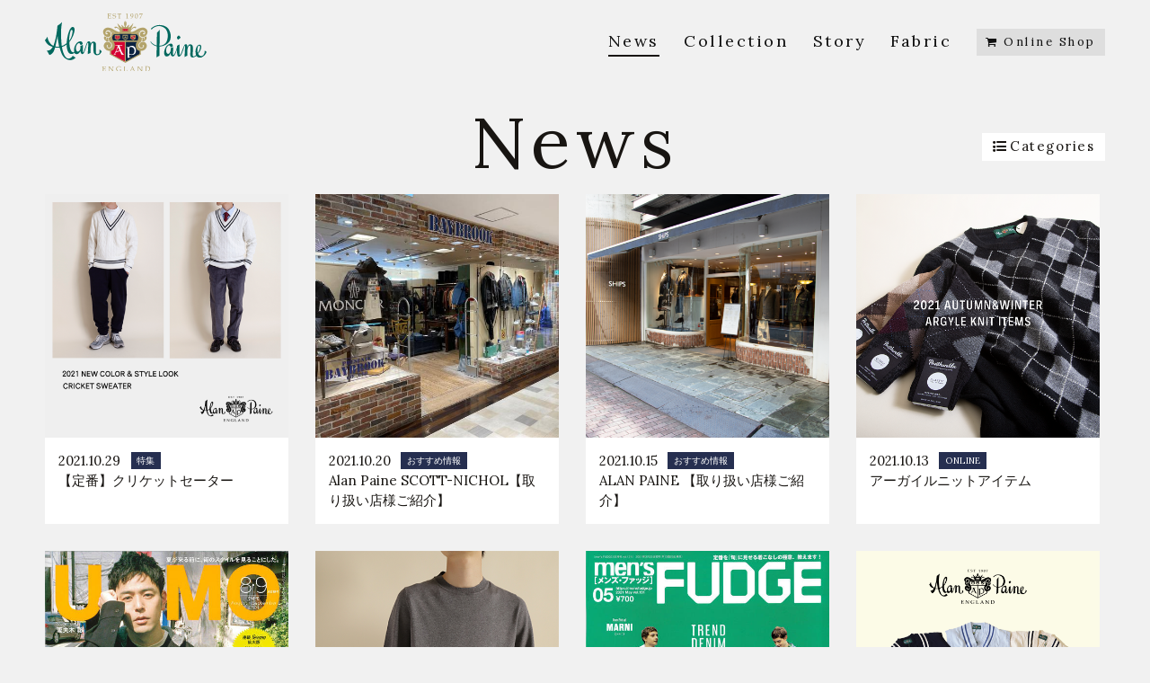

--- FILE ---
content_type: text/html
request_url: https://alanpaine.jp/news/index_3.html
body_size: 15648
content:
<!DOCTYPE html>
<html lang="ja" itemscope itemtype="http://schema.org/WebPage">
<head>
<!-- Global site tag (gtag.js) - Google Analytics -->
<script async src="https://www.googletagmanager.com/gtag/js?id=UA-111612919-8"></script>
<script>
  window.dataLayer = window.dataLayer || [];
  function gtag(){dataLayer.push(arguments);}
  gtag('js', new Date());

  gtag('config', 'UA-111612919-8');
</script>

<meta charset="UTF-8">
<title>NEWS - AlanPaine(アラン ペイン)</title>
<meta name="description" content="『Alan Paine(アランペイン)』の最新情報をお届けする「NEWS/ニュース」のトップページです。テレビや雑誌などのメディア掲載情報のほか、ECサイトでの販売開始情報などをお知らせします。">
<meta name="keywords" content="お知らせ,メディア,ECサイト,販売,特集,おすすめ,">
<meta name="viewport" content="width=device-width,initial-scale=1">
<link rel="icon" href="/assets/img/favicon.png" sizes="32x32" />
<link rel="icon" href="/assets/img/icon192.png" sizes="192x192" />
<link rel="apple-touch-icon-precomposed" href="/assets/img/icon192.png" />
<!-- Open Graph Protocol -->
<meta property="og:type" content="website">
<meta property="og:locale" content="ja_JP">
<meta property="og:title" content="NEWS - AlanPaine(アラン ペイン)">
<meta property="og:url" content="https://alanpaine.jp/news/">
<meta property="og:description" content="『Alan Paine(アランペイン)』の最新情報をお届けする「NEWS/ニュース」のトップページです。テレビや雑誌などのメディア掲載情報のほか、ECサイトでの販売開始情報などをお知らせします。">
<meta property="og:site_name" content="【公式】AlanPaine(アラン ペイン)">
<meta property="og:image" content="https://alanpaine.jp/assets/img/ogimage.png">
<link rel="canonical" href="https://alanpaine.jp/news/">
<link rel="stylesheet" href="/assets/css/reset.css">
<link rel="stylesheet" href="/assets/css/style.css">
<link rel="stylesheet" href="/assets/css/news.css">
<link href="//maxcdn.bootstrapcdn.com/font-awesome/4.1.0/css/font-awesome.min.css" rel="stylesheet">
<!--[if lt IE 9]>
<script src="//oss.maxcdn.com/libs/html5shiv/3.7.0/html5shiv.js"></script>
<script src="//oss.maxcdn.com/libs/respond.js/1.3.0/respond.min.js"></script>
<![endif]-->
</head>

<body id="news">

<header class="group">
  <div class="inner">
    <h1><a href="/"><img src="/assets/img/AlanPaine-logo.svg" alt="AlanPaine"></a></h1>
    <div class="header-navi">
      <span id="respomsive-btn"></span>
      <nav role="navigation" id="globalnavi">
        <ul>
          <li class="active"><a href="/news/">News</a></li>
          <li><a href="/collection/">Collection</a></li>
          <li><a href="/story/">Story</a></li>
          <li><a href="/fabric/">Fabric</a></li>
          <li class="onlineshop"><a href="https://www.mashimo-onlineshop.com/SHOP/254233/list.html" target="_blank"><i class="fa fa-shopping-cart"></i> Online Shop</a></li>
        </ul>
      </nav>
    </div>
  </div>
</header>

<div id="content">
  <div id="news-content">
    <h1 class="section-title">News</h1>
    <div class="category-navi">
      <span class="category-navi-button accordion"><i class="fa fa-list-ul"></i>Categories</span>
      <nav class="category-navi-body">
        <ul>
        
        
        
          <li><a href="https://alanpaine.jp/news/special/">特集</a></li>
        
        
        
        
          <li><a href="https://alanpaine.jp/news/pickup/">おすすめ情報</a></li>
        
        
        
        
          <li><a href="https://alanpaine.jp/news/online/">ONLINE</a></li>
        
        
        
        
          <li><a href="https://alanpaine.jp/news/media/">メディア</a></li>
        
        
        </ul>
      </nav>
    </div>
    <section id="news-top-list">
      <div class="inner">
        <ul class="news-list group">
        
        
          <li>
          <article data-url="https://alanpaine.jp/news/2021/10/post-6.html">
            <figure>
              
                
                  
                  
                  
                    <img src="https://alanpaine.jp/news/assets_c/2021/10/cricket_1029_banner_500-thumb-500x500-3188.png" alt="【定番】クリケットセーター">
                  
                
                
            </figure>
              <div class="detail">
                <time>2021.10.29</time>
                <a class="category">特集</a>
                <p class="entrytitle">【定番】クリケットセーター</p>
              </div>
            </article>
          </li>
        
        
          <li>
          <article data-url="https://alanpaine.jp/news/2021/10/alan-paine-scott-nichol-baybrook-kokura.html">
            <figure>
              
                
                  
                  
                  
                    <img src="https://alanpaine.jp/news/assets_c/2021/10/a3792af7b66ab18c5d48ba89766da0594877fe56-thumb-500x500-3172.jpeg" alt="Alan Paine  SCOTT-NICHOL【取り扱い店様ご紹介】">
                  
                
                
            </figure>
              <div class="detail">
                <time>2021.10.20</time>
                <a class="category">おすすめ情報</a>
                <p class="entrytitle">Alan Paine  SCOTT-NICHOL【取り扱い店様ご紹介】</p>
              </div>
            </article>
          </li>
        
        
          <li>
          <article data-url="https://alanpaine.jp/news/2021/10/alan-paine-2.html">
            <figure>
              
                
                  
                  
                  
                    <img src="https://alanpaine.jp/news/assets_c/2021/10/IMG_7764-thumb-500x500-3160.png" alt="ALAN PAINE 【取り扱い店様ご紹介】">
                  
                
                
            </figure>
              <div class="detail">
                <time>2021.10.15</time>
                <a class="category">おすすめ情報</a>
                <p class="entrytitle">ALAN PAINE 【取り扱い店様ご紹介】</p>
              </div>
            </article>
          </li>
        
        
          <li>
          <article data-url="https://alanpaine.jp/news/2021/10/post-5.html">
            <figure>
              
                
                  
                  
                  
                    <img src="https://alanpaine.jp/news/assets_c/2021/10/argyle_banner_500-thumb-500x500-3145.png" alt="アーガイルニットアイテム">
                  
                
                
            </figure>
              <div class="detail">
                <time>2021.10.13</time>
                <a class="category">ONLINE</a>
                <p class="entrytitle">アーガイルニットアイテム</p>
              </div>
            </article>
          </li>
        
        
          <li>
          <article data-url="https://alanpaine.jp/news/2021/08/uomo8alanpaine.html">
            <figure>
              
                
                  
                  
                  
                    <img src="https://alanpaine.jp/news/assets_c/2021/08/9d1cb709507db3a508b4ee42973bbe303a54d2c2-thumb-500xauto-2990.jpg" alt="【UOMO8・9月号】ALANPAINEのクリケットベスト"> 
                  
                
                
            </figure>
              <div class="detail">
                <time>2021.08.05</time>
                <a class="category">ONLINE</a>
                <p class="entrytitle">【UOMO8・9月号】ALANPAINEのクリケットベスト</p>
              </div>
            </article>
          </li>
        
        
          <li>
          <article data-url="https://alanpaine.jp/news/2021/05/post-4.html">
            <figure>
              
                
                  
                  
                  
                    <img src="https://alanpaine.jp/news/assets_c/2021/05/alan0506_banner500-thumb-500x500-2879.png" alt="大人のための『夏ニット』">
                  
                
                
            </figure>
              <div class="detail">
                <time>2021.05.06</time>
                <a class="category">ONLINE</a>
                <p class="entrytitle">大人のための『夏ニット』</p>
              </div>
            </article>
          </li>
        
        
          <li>
          <article data-url="https://alanpaine.jp/news/2021/04/mensfudge5alanpaine.html">
            <figure>
              
                
                  
                  
                  
                    <img src="https://alanpaine.jp/news/assets_c/2021/04/9dbd43a3feb7c49828eeb397651f498e5de4b389-thumb-500xauto-2860.jpg" alt="【men'sFUDGE5月号】ALANPAINEのクリケットベスト"> 
                  
                
                
            </figure>
              <div class="detail">
                <time>2021.04.26</time>
                
                <p class="entrytitle">【men'sFUDGE5月号】ALANPAINEのクリケットベスト</p>
              </div>
            </article>
          </li>
        
        
          <li>
          <article data-url="https://alanpaine.jp/news/2021/04/alan-paine-1.html">
            <figure>
              
                
                  
                  
                  
                    <img src="https://alanpaine.jp/news/assets_c/2021/04/alan_cricket_bannr_0403_banner_500-thumb-500x500-2807.png" alt="ALAN PAINE クリケットベスト">
                  
                
                
            </figure>
              <div class="detail">
                <time>2021.04.02</time>
                <a class="category">特集</a>
                <p class="entrytitle">ALAN PAINE クリケットベスト</p>
              </div>
            </article>
          </li>
        
        
          <li>
          <article data-url="https://alanpaine.jp/news/2021/03/cluel3alanpaine.html">
            <figure>
              
                
                  
                  
                  
                    <img src="https://alanpaine.jp/news/assets_c/2021/03/9c255271ff08b1a3299b75557b807b33bca1d16b-thumb-500xauto-2777.jpg" alt="【CLUEL3月号】ALANPAINEクリケットベスト"> 
                  
                
                
            </figure>
              <div class="detail">
                <time>2021.03.09</time>
                <a class="category">メディア</a>
                <p class="entrytitle">【CLUEL3月号】ALANPAINEクリケットベスト</p>
              </div>
            </article>
          </li>
        
        
          <li>
          <article data-url="https://alanpaine.jp/news/2020/10/2020-autumnwinter.html">
            <figure>
              
                
                  
                  
                  
                    <img src="https://alanpaine.jp/news/assets_c/2020/10/alanpaine1015_newsbanner500-thumb-500x500-2593.png" alt="2020 AUTUMN&WINTER">
                  
                
                
            </figure>
              <div class="detail">
                <time>2020.10.16</time>
                <a class="category">特集</a>
                <p class="entrytitle">2020 AUTUMN&WINTER</p>
              </div>
            </article>
          </li>
        
        
          <li>
          <article data-url="https://alanpaine.jp/news/2020/09/exile10.html">
            <figure>
              
                
                  
                  
                  
                    <img src="https://alanpaine.jp/news/assets_c/2020/09/612ef185b9f3ae146d4c1ca609ba8e2557a14dad-thumb-500x500-2497.jpg" alt="月刊EXILE10月号">
                  
                
                
            </figure>
              <div class="detail">
                <time>2020.09.14</time>
                <a class="category">メディア</a>
                <p class="entrytitle">月刊EXILE10月号</p>
              </div>
            </article>
          </li>
        
        
          <li>
          <article data-url="https://alanpaine.jp/news/2020/09/fudge9alan-paine.html">
            <figure>
              
                
                  
                  
                  
                    <img src="https://alanpaine.jp/news/assets_c/2020/09/a199b3942f5c0e82b909b4d6ec613f4eecbae434-thumb-500x500-2484.jpg" alt="FUDGE9月号　ALAN PAINE">
                  
                
                
            </figure>
              <div class="detail">
                <time>2020.09.08</time>
                <a class="category">メディア</a>
                <p class="entrytitle">FUDGE9月号　ALAN PAINE</p>
              </div>
            </article>
          </li>
        
        </ul>

        
        
        <div class="pagenation">
          <ul>
            <li class="prev"><a href="https://alanpaine.jp/news/index_2.html" class="link_before">Prev</a></li>
            
            
            <li><a href="https://alanpaine.jp/news/index.html">1</a></li>
            
            
            
            <li><a href="https://alanpaine.jp/news/index_2.html">2</a></li>
            
            
            
            <li><span>3</span></li>
            
            
            
            <li><a href="https://alanpaine.jp/news/index_4.html">4</a></li>
            
            
            
            <li><a href="https://alanpaine.jp/news/index_5.html">5</a></li>
            
            
            <li class="next"><a href="https://alanpaine.jp/news/index_4.html" class="link_next">Next</a></li> 
          </ul>
        </div>
        

      </div>
    </section>
  </div>
</div>

<footer>
  <div class="inner">
    <p class="footer-logo"><a href="/" target="_blank"><img src="/assets/img/AlanPaine-logo-wh.svg" alt="AlanPaine"></a></p>
    <ul>
      <li><a href="/news/">News</a></li>
      <li><a href="/collection/">Collection</a></li>
      <li><a href="/story/">Story</a></li>
      <li><a href="/fabric/">Fabric</a></li>
      <li><a href="/privacypolicy.html">Privacy Policy</a></li>
      <li class="onlineshop"><a href="https://www.mashimo-onlineshop.com/SHOP/254233/list.html" target="_blank"><i class="fa fa-shopping-cart"></i> Online Shop</a></li>
    </ul>
    <ul>
      <li class="external"><a href="http://www.mashimo-tr.co.jp/" target="_blank">MASHIMO＆CO.,LTD <i class="fa fa-external-link"></i></a></li>
      <li class="external"><a href="http://dents.jp/" target="_blank">Dents <i class="fa fa-external-link"></i></a></li>
      <li class="external"><a href="http://www.pantherella.jp/" target="_blank">Pantherella <i class="fa fa-external-link"></i></a></li>
      <li class="external"><a href="http://fanni-lemmermayer.jp/" target="_blank">Fanni Lemmermayer<i class="fa fa-external-link"></i></a></li>
      <li class="external"><a href="https://veil-cutsew.jp/" target="_blank">veil <i class="fa fa-external-link"></i></a></li>
    </ul>
    <p class="copyright">Copyright &copy; 2019 MASHIMO＆CO.,LTD All right Reserved.</p>
  </div>
</footer>

<script src="//ajax.googleapis.com/ajax/libs/jquery/1.11.2/jquery.min.js"></script>
<script src="/assets/js/jquery.tile.min.js"></script>
<script src="/assets/js/common.js"></script>
<script src="/assets/js/jquery.tile.min.js"></script>
<script type="application/javascript">
jQuery('.news-list article').click(function() {
  location.href = jQuery(this).attr('data-url');
});

$(window).load(function(){
    $('.news-list article').tile(4);
});
</script>

</body>
</html>


--- FILE ---
content_type: text/css
request_url: https://alanpaine.jp/assets/css/style.css
body_size: 16809
content:
/* ------------------------------------------
                  LAYOUTS
------------------------------------------ */

@import url('https://fonts.googleapis.com/css?family=Lora&display=swap');

* {
	box-sizing: border-box;
}

body {
	background: #fff;
	font: 15px 'Lora','Lucida Grande','Hiragino Kaku Gothic ProN', Meiryo, sans-serif;
	color: #181512;
	line-height: 150%;
}

a {
	color: #181512;
	transition: all 0.3s ease-in-out 0s;
}

a:hover {
	opacity: 0.5;
}

#wrapper {
	position: relative;
	max-width: 2000px;
	margin: 0 auto;
}

header {
	position: fixed;
	width: 100%;
	top: 0;
	left: 0;
	z-index: 1001;
	transition: all 0.3s ease-in-out 0s;
}

header .inner {
	max-width: 1180px;
	margin: 0 auto;
	transition: all 0.3s ease-in-out 0s;
}

header a {
	text-decoration: none;
	font-weight: 400;
	color: #111;
	letter-spacing: 2.5px;
}

header h1 {
	width: 180px;
	float: left;
	padding-top: 15px;
	transition: all 0.3s ease-in-out 0s;
}

header h1 img {
	width: 180px;
	transition: all 0.3s ease-in-out 0s;
}

.header-navi {
	width: 70%;
	float: right;
}

.header-navi nav ul {
	text-align: right;
}

.header-navi nav ul li {
	display: inline-block;
	vertical-align: top;
}

#brandnavi {
	padding-top: 15px;
	margin-bottom: 10px;
	transition: all 0.3s ease-in-out 0s;
}

#brandnavi ul li {
	margin-left: 1.5em;
}

#brandnavi ul li.johnstons img {
	width: 100px;
}

#brandnavi ul li.cp {
	padding-top: 11px;
}

#brandnavi ul li.cp img {
	width: 170px;
}

#brandnavi ul li.dents {
	padding-top: 10px;
}

#brandnavi ul li.dents img {
	width: 95px;
}

#brandnavi ul li.pantherella {
	padding-top: 5px;
}

#brandnavi ul li.pantherella img {
	width: 95px;
}

#brandnavi ul li.onlineshop {
	padding-top: 6px;
}

#brandnavi ul li.onlineshop img {
	width: 92px;
}

#globalnavi {
	transition: all 0.3s ease-in-out 0s;
}

#globalnavi ul li {
	padding-top: 35px;
	margin-left: 1.3em;
	letter-spacing: 3px;
	font-size: 18px;
	transition: all 0.3s ease-in-out 0s;
}

#globalnavi ul li a {
	position: relative;
}

#globalnavi ul li a:hover {
	opacity: 1;
}

#globalnavi ul li.onlineshop a {
	position : relative;
	top: -0.23em;
	display: inline-block;
	padding: 0.3em 0.8em;
	font-size: 72%;
	background: rgba(0,0,0,0.08);
}

#globalnavi ul li.onlineshop a:hover {
	opacity: 0.5;
}

#globalnavi ul li a:after {
	content: "";
	display: block;
	position: absolute;
	top: 1.5em;
	width: 0;
	border-bottom: solid 2px #181512;
	transition: all 0.2s ease-in-out 0s;
}

#globalnavi ul li.active a:after {
	content: "";
	display: block;
	position: absolute;
	top: 1.5em;
	width: 100%;
	border-bottom: solid 2px #181512;
	transition: all 0.2s ease-in-out 0s;
}

#globalnavi ul li:hover a:after {
	width: 100%;
}

#globalnavi ul li.onlineshop a:after {
	display: none;
}

#globalnavi ul li.social {
	margin-left: 0.7em;
}

#globalnavi ul li.social:last-of-type {
	margin-left: 0.3em;
}

header.sticky {
	height: 65px;
	background: rgba(255,255,255,0.85);
}

header.sticky h1 {
	padding-top: 10px;
	width: 150px;
}

header.sticky h1 img {
	width: 130px;
}


header.sticky #globalnavi ul li {
	padding-top: 20px;
	font-size: 15px;
}

header.sticky #globalnavi ul li a:after {
	display: none;
}

header.sticky #globalnavi ul li a:hover {
	opacity: 0.5;
}

footer {
    padding: 3em 0 2em;
    background: #00685E;
    color: #fff;
    text-align: center;
    font-weight: 500;
    font-size: 114%;
}

footer .inner {
	max-width: 1180px;
	margin: 0 auto;
}

footer a {
	color: #fff;
	text-decoration: none;
}

footer p {
    margin-bottom: 1.5em;
}

footer ul {
    margin-bottom: 0.5em;
}

footer ul li {
    display: inline-block;
}

footer ul li a {
    display: inline-block;
    padding: 0 1em;
}

footer p.copyright {
    margin-bottom: 0;
    margin-top: 1.5em;
}

footer ul li a i {
    font-size: 10px;
}

footer ul li.onlineshop a i {
    font-size: 100%;
    margin-right: 0.2em;
}

.footer-logo img {
	width: 300px;
}


/* ------------------------------------------
                  Content
------------------------------------------ */

#content {
	padding: 110px 0 3em 0;
}

#content section .inner {
	max-width: 1180px;
	margin: 0 auto;
}

.btn {
	display: inline-block;
	padding: 0.5em 8em;
	color: #111;
	text-decoration: none;
	border: solid 1px #111;
	letter-spacing: 2px;
}

.btn-primary {
	padding-left: 1em;
	padding-right: 1em;
	background: #181512;
	color: #fff;
	font-weight: 400;
}

.btn-large {
	font-size: 114%;
}

.btn i {
	margin-right: 0.4em;
}

h1.section-title {
	margin-bottom: 10px;
	font-size: 80px;
	font-weight: 400;
	line-height: 1.2;
	text-align: center;
	letter-spacing: 0.08em;
}

.news-list li {
	width: 23%;
	float: left;
	margin: 0 2.5% 2em 0;
	background: #fff;
}

.news-list li:last-of-type {
	margin-right: 0;
}

.news-list li:nth-child(4n) {
	margin-right: 0;
}

.news-list li article {
	cursor: pointer;
	transition: all 0.3s ease-in-out 0s;
}

.news-list li article:hover {
	opacity: 0.7;
}

.news-list li figure {
	display: block;
	max-height: 271px;
	overflow: hidden;
}

.news-list li img {
	max-width: 100%;
}

.news-list li .detail {
	padding: 1em;
}

.news-list li time {
	margin-right: 0.5em;
	font-weight: 400;
}

a.category {
	position: relative;
	top: -2px;
	padding: 0.3em 0.7em;
	font-size: 65%;
	background: #262f50;
	color: #fff;
	text-decoration: none;
	line-height: 1;
}

.pagenation ul {
	text-align: center
}

.pagenation ul li {
	display: inline-block;
}

.pagenation ul li a {
	display: inline-block;
	padding: 0.6em 0.9em;
	margin: 0 0.25em;
	line-height: 1;
	text-decoration: none;
	background: #fff;
}

.pagenation ul li span {
	display: inline-block;
	padding: 0.5em 0.8em;
	line-height: 1;
	text-decoration: none;
}

.category-navi {
	position: absolute;
	top: 2.5em;
	right: 0;
	display: inline-block;
}

.category-navi-button {
	display: inline-block;
	padding: 0.3em 0.8em;
	background: #fff;
	letter-spacing: 0.1em;
	cursor: pointer;
	transition: all 0.3s ease-in-out 0s;
}

.category-navi-button:hover {
	opacity: 0.5;
}

.category-navi-button i {
	margin-right: 0.2em;
}

.category-navi-body {
	position: absolute;
	right: 0;
	display: none;
	min-width: 240px;
	margin-top: 1em;
	z-index: 500;
}

.category-navi-body ul li a {
	display: block;
	padding: 0.5em 0.8em;
	background: #fff;
	text-decoration: none;
}

.category-navi-body ul li a:hover {
	opacity: 1;
	background: #f9f9f9;
}

.content-top-navi {
	position: absolute;
	top: 2.2em;
	left: 0;
	display: inline-block;
}

.content-top-navi a {
	display: block;
	padding: 0.3em 0.8em;
	background: #181512;
	text-decoration: none;
	color: #fff;
	font-weight: 400;
	letter-spacing: 0.1em;
}

.content-top-navi a i {
	margin-right: 0.2em;
}

.category-name {
	margin-bottom: 1em;
	font-size: 37px;
	font-weight: 300;
	letter-spacing: 2px;
	text-align: center;
}

.entry-title {
	margin-bottom: 30px;
	padding-top: 20px;
	text-align: center;
	font-size: 28px;
	font-weight: normal;
}

.entry-socialbtns {
	display: inline-block;
	float: right;
	text-align: right;
}

.entry-socialbtns .socialbtn {
	display: inline-block;
	vertical-align: top;
}

.entry-socialbtns .socialbtn-gplus {
	width: 60px;
}

.entry-socialbtns .socialbtn-facebook {
	position: relative;
	top: -2px;
}

.entry-header {
	margin-bottom: 2em;
}

.entry-header time {
	display: inline-block;
	margin-right: 1em;
}

.entry-body {
	max-width: 960px;
	padding: 2em;
	margin: 0 auto 2em auto;
	background: #fff;
}

.entry-body .main-image {
	margin-bottom: 2em;
	text-align: center;
}

.entry-body p {
	margin-bottom: 1em;
}

.entry-body p:last-of-type {
	margin-bottom: 0;
}

.entry-bottom-navi ul li {
	display: inline-block;
}

.entry-bottom-navi ul li.prev {
	float: left;
}

.entry-bottom-navi ul li.next {
	float: right;
}

.entry-bottom-navi ul li a {
	display: block;
	padding: 0.5em 0.8em;
	background: #181512;
	text-decoration: none;
	color: #fff;
	font-weight: 400;
	letter-spacing: 0.1em;
}

.entry-bottom-navi ul li.prev a i {
	margin-right: 0.2em;
}

.entry-bottom-navi ul li.next a i {
	margin-left: 0.2em;
}

#localnavi {
	position: absolute;
	top: 2.5em;
	width: 100%;
	text-align: right;
}

#localnavi ul li {
	display: inline-block;
	margin: 0 0 0 1.2em;
}

#localnavi ul li a {
	position: relative;
	text-decoration: none;
	font-size: 114%;
	font-weight: 400;
	letter-spacing: 2px;
	opacity: 1;
}

#localnavi ul li a:after {
	content: "";
	display: block;
	position: absolute;
	top: 1.5em;
	width: 0;
	border-bottom: solid 2px #181512;
	transition: all 0.2s ease-in-out 0s;
}

#localnavi ul li:hover a:after {
	width: 100%;
}

#localnavi ul li a.active {
	padding: 0.3em 0.7em;
	background: #181512;
	color: #fff;
}

#localnavi ul li a i {
	margin-right: 0.2em;
}

#localnavi .accordion {
	position: relative;
}

#localnavi .accordion-wrap {
	position: relative;
}

#localnavi .accordion-body {
	display: none;
	position: absolute;
	top: 40px;
	left: -130px;
	width: 350px;
	background: #181512;
	text-align: left;
	z-index: 5000;
}

#localnavi .accordion-body:after  {
	content: "";
	position: absolute;
	top: -7px;
	left: 50%;
	margin-left: -4px;
	display: block;
	width: 0px;
	height: 0px;
	border-style: solid;
	border-width: 0 7px 7px 7px;
	border-color: transparent transparent #181512 transparent;
}

#localnavi .accordion-body li {
	display: block;
	margin: 0;
}

#localnavi .accordion-body a {
	display: block;
	padding: 0.5em 1em;
	color: #fff;
	font-size: 86%;
	border-bottom: solid 1px rgba(255,255,255,0.2);
}

#localnavi .accordion-body li a:after {
	display: none;
}

#localnavi .accordion-body li a:hover {
	opacity: 0.5;
}


/* ------------------------------------------
                    Col
------------------------------------------ */


.col {
	float: left;
}

.col4 {
	width: 30%;
	margin-right: 5%;
}

.col6 {
	width: 48%;
	margin-right: 4%;
}

.col-group .col:last-of-type {
	margin-right: 0;
}

/* ------------------------------------------
                   Modal
------------------------------------------ */

#modal-win-inner {
	z-index: 9999 !important;
}

.modal-content {
	display: none;
	position: relative;
	width: 500px;
	min-width: 400px;
	max-width: 1180px;
	padding: 1em;
	margin: 0 auto;
	background: #fff;
	text-align: center;
}

.modal-content-l {
	width: 100%;
	max-width: 600px;
}

#modal-win {
	width: 100%;
	position: absolute;
}
#modal-win-inner {
	box-shadow: 0 0 2px rgba(0, 0, 0, .15);
	margin: 0 auto;
	position: relative;
	z-index: 101;
}
#modal-bg {
	width: 100%;
	height: 100%;
	background-color: #fff;
	position: fixed;
	top: 0;
	left: 0;
	z-index: 9999;
}

.modal-content-image {
	margin-bottom: 0.5em;
}

.modal-content-image img {
	width: 100%;
}

.modal-prev {
	position: absolute;
	display: block;
	top: 50%;
	left: -50px;
	width: 50px;
	height: 50px;
	margin-top: -25px;
	border-top: solid 1px #111;
	border-left: solid 1px #111;
	transform: rotate(-45deg);
	-webkit-transform: rotate(-45deg);
}

.modal-next {
	position: absolute;
	display: block;
	top: 50%;
	right: -50px;
	width: 50px;
	height: 50px;
	margin-top: -25px;
	border-top: solid 1px #111;
	border-right: solid 1px #111;
	transform: rotate(45deg);
	-webkit-transform: rotate(45deg);
}

.modal-close {
	position: absolute;
	top: -30px;
	right: 20px;
	display: block;
	width: 100px;
	height: 30px;
	background: #181512;
	color: #fff;
	line-height: 30px;
	font-weight: 400;
	cursor: pointer;
}

.colgroup-flex {
	display: flex;
	justify-content: space-between;
	margin-bottom: 30px;
	line-height: 2;
	text-align: left;
}

.colgroup-flex-reverse {
	flex-direction: row-reverse;
}

.colgroup-flex .col25 {
	width: 25%;
}

.colgroup-flex .col35 {
	width: 35%;
}

.colgroup-flex .col47 {
	width: 47%;
}

.colgroup-flex .col60 {
	width: 60%;
}

.colgroup-flex .col70 {
	width: 70%;
}

.history-section .colgroup-flex h3 {
	padding: 0;
	line-height: 1.3;
}

.history-section .colgroup-flex h3 small {
	font-size: 15px;
}



/* ------------------------------------------
                  ClearFix
------------------------------------------ */

.group,
.col-group {
zoom:1;
}

.group:after,
.col-group:after {
    content: "";
    display: block;
    clear: both;
}




/* ------------------------------------------
                Responsive
------------------------------------------ */


.top-mainvisual-sp {
	display: none;
}

#respomsive-btn {
	display: none;
}

/* ------------------------------------------
                 for tablet
------------------------------------------ */

@media(max-width:900px){

header {
	padding-left: 1em;
	padding-right: 1em;
	text-align: center;
}

header a {
    text-decoration: none;
    font-weight: 400;
    color: #111;
    letter-spacing: 1.5px;
}

header h1 {
    width: 100%;
    float: none;
    padding-top: 30px;
}

.header-navi {
    width: 100%;
    float: none;
}

.header-navi nav ul {
	padding-top: 20px;
    text-align: center;
}

#globalnavi ul li {
    padding-top: 0;
}

header.sticky h1 {
	width: 100%;
	opacity: 0;
	transform: translate(0,-20px);
}

header.sticky #globalnavi {
	transform: translate(0,-75px);
}

#content {
    padding: 150px 1em 3em;
}

.modal-content {
	max-width: 450px;
}

#localnavi {
    position: static;
    margin-bottom: 1em;
    text-align: center;
}

#localnavi ul li {
    display: inline-block;
    margin: 0px 0.8em;
}

#localnavi ul li a {
	letter-spacing: 1.5px;
}

.content-top-navi {
    display: none;
}

.news-list li time {
	display: block;
}

.news-list li figure {
	height: 165px;
}

}


/* ------------------------------------------
                  for sp
------------------------------------------ */

@media(max-width:640px){

header {
	padding-left: 0;
	padding-right: 0;
	background: rgba(255, 255, 255, 0.95);
}

header h1:before {
  content: ".";
  color: transparent;
}

header.sticky {
	height: auto;
}

header h1 {
    width: 100%;
    height: 65px;
    float: none;
    padding-top: 12px;
    transform: none;
}

header h1 img {
	width: 120px;
}

header.sticky h1 {
	opacity: 100;
	transform: none;
	padding-top: 12px;
}

header.sticky h1 img {
	width: 120px;
}

header.sticky #globalnavi {
	transform: none;
}

#globalnavi {
	display: none;
	border-bottom: solid 1px rgba(0,0,0,0.25);
}

#respomsive-btn {
	position: absolute;
	top: 18px;
	right: 10px;
	display: block;
	width: 30px;
	height: 30px;
	background: #111;
	text-align: center;
	cursor: pointer;
}

#respomsive-btn:before {
	position: relative;
	top: 3px;
	content: "\f0c9";
	font-family: FontAwesome;
	color: #fff;
	font-size: 18px;
}

.respomsive-btn-active:before {
	position: relative;
	top: 3px;
	content: "\f00d" !important;
	font-family: FontAwesome;
	color: #fff;
	font-size: 18px;
}

.header-navi nav ul {
    padding-top: 0;
}

#globalnavi ul li {
	display: block;
	width: 100%;
	margin-left: 0;
	font-size: 15px;
}

header.sticky #globalnavi ul li {
	padding-top: 0;
	font-size: 15px;
}

#globalnavi ul li a {
	display: block;
	padding: 0.5em 1em;
	text-align: left;
	border-top: solid 1px rgba(0,0,0,0.25);
}

#globalnavi ul li.active a:after {
	display: none;
}

#globalnavi ul li:hover a:after {
	display: none;
}

#globalnavi ul li.onlineshop a {
    position: static;
    top: 0;
    display: block;
    padding: 0.5em 1em;
    font-size: 100%;
    background: none;
}

h1.section-title {
    font-size: 40px;
    letter-spacing: 0.03em;
}

.news-list li {
    width: 100%;
    float: none;
    margin: 0 0 1em 0;
}

footer {
	padding: 2em 1em;
}

.footer-logo img {
    width: 180px;
}

footer ul {
	margin-bottom: 1em;
}

footer ul li a {
	font-size: 86%;
}

#content {
	padding-top: 90px;
}

.category-navi {
    display: none;
}

.category-name {
    margin-bottom: 1em;
    font-size: 25px;
    font-weight: 300;
    letter-spacing: 2px;
    text-align: center;
}

.entry-title {
    margin-bottom: 20px;
    padding-top: 10px;
    text-align: center;
    font-size: 25px;
    line-height: 1.2;
}

.entry-header {
	text-align: center;
}

.entry-socialbtns {
	display: block;
	margin-bottom: 5px;
    float: none;
    text-align: center;
}

.entry-body {
    max-width: 100%;
    padding: 0;
    background: none;
}

.entry-body .main-image img {
	max-width: 100%;
}

#modal-win {
	display: none !important;
}

#localnavi ul li {
    font-size: 79%;
}

#localnavi .accordion-body {
    display: none;
    position: absolute;
    top: 40px;
    left: -100px;
    width: 250px;
    background: #181512 none repeat scroll 0% 0%;
    text-align: left;
    z-index: 5000;
}

.news-list li time {
	display: inline-block;
}

.news-list li figure {
	height: auto;
}

#globalnavi ul li.social {
	display: inline-block;
	width: auto;
	margin-right: 0;
}

#globalnavi ul li.onlineshop a {
	border-bottom: solid 1px rgba(0,0,0,0.25);
}

#globalnavi ul li.social  a {
	display: inline-block;
	border-top: none;
	padding: 0.5em;
}

.colgroup-flex {
	flex-direction: column;
}

.colgroup-flex:last-of-type {
	margin-bottom: 0;
}

.colgroup-flex .col {
	width: 100%;
}

}


--- FILE ---
content_type: text/css
request_url: https://alanpaine.jp/assets/css/news.css
body_size: 3737
content:
/* ------------------------------------------
                     NEWS
------------------------------------------ */

body#news {
	background: #f1f1f1;
}

#news-content {
	position: relative;
	max-width: 1180px;
	margin: 0 auto;
}

.media-section-long a,
.media-section-small a {
	text-decoration: none;
}

.media-section-small {

}

.media-section-small-box {
	width: 48%;
	float: left;
	margin: 0 35px 15px 0;
	padding-bottom: 15px;
}

.media-section-small .media-section-small-box:nth-child(even) {
	margin-right: 0;
}

.media-section-long {
	margin-bottom: 15px;
	padding-bottom: 15px;
}

.media-section-small-box .image,
.media-section-long .image {
	width: 180px;
	float: left;
	margin: 0 0 0 0;
	font-size: 86%;
}

.media-section-small-box .image img,
.media-section-long .image img {
	width: 100%;
}

.media-section-small-box ul {
	width: 240px;
	float: right;
}


.media-section-long ul {
	width: 710px;
	float: right;
}

.media-section-small-box ul li {
	margin-bottom: 10px;
	padding-bottom: 10px;
	border-bottom: solid 1px #d1d1d1;
	font-size: 79%;
	line-height: 1.5;
}

.media-section-long ul li {
	width: 230px;
	float: left;
	margin-right: 10px;
	margin-bottom: 10px;
	padding-bottom: 10px;
	border-bottom: solid 1px #d1d1d1;
	font-size: 79%;
	line-height: 1.5;
}

.media-section-long ul li:nth-child(3n) {
	margin-right: 0;
}

.media-section-long ul li:

.media-section-small-box ul li a,
.media-section-long ul li a {
	display: block;
	text-decoration: none;
}

.media-section-small-box ul li figure,
.media-section-long ul li figure {
	display: block;
	width: 50px;
	float: left;
	margin-right: 10px;
}

.media-section-small-box ul li figure img,
.media-section-long ul li figure img {
	width: 100%;
	border: solid 1px #d1d1d1;
}

.media-section-small-box ul li span,
.media-section-long ul li span {
	display: block;
}

.media-section-small-box ul li span.name,
.media-section-long ul li span.name {
	font-size: 121%;
}

.media-section-small-box ul li span.type,
.media-section-long ul li span.type {
	font-size: 86%;
}

.media-section-small-box ul li small,
.media-section-long ul li small {
	font-size: 79%;
}

.media-col-group {
	display: table;
	margin-bottom: 1.3em;
	padding-bottom: 1em;
	border-bottom: solid 1px #e1e1e1;
}

.media-box-img {
	display: table-cell;
	vertical-align: top;
}

.media-box-img figure {
	display: block;
	width: 180px;
	min-height: 230px;
	background: #181512;
	color: #fff;
	text-align: center;
	vertical-align: middle;
}

.media-box-img figure img {
	width: 180px;
	height: auto;
}

.media-box-img figure span.media-name {
	box-sizing: border-box;
	display: block;
	padding: 3em 1em 0 1em;
	font-size: 20px;
}

.media-box-img span.caption {
	font-size: 79%;
}

.media-col-group ul {
	display: table-cell;
	width: 320px;
	padding-left: 25px;
}

.media-col-group ul li {
	position: relative;
	margin-bottom: 5px;
}

.media-col-group ul li:after {
	position: absolute;
	left: -10px;
	content: " \f105";
	font-family: FontAwesome;
}

.media-col-group ul li.comment {
	padding-right: 1em;
	margin-top: 10px;
	font-size: 72%;
	line-height: 1.2;
}

.media-col-group ul li.comment:after {
	display: none;
}



/* ------------------------------------------
                  for sp
------------------------------------------ */

@media(max-width:480px){

.media-col-group {
    display: block;
    margin-bottom: 0;
	padding-bottom: 0;
	border-bottom: none;
}

.media-box-img {
    display: block;
    text-align: center;
}

.media-box-img figure {
    display: block;
    width: 180px;
    min-height: 230px;
    margin: 0 auto;
}

.media-col-group ul {
	display: block;
	width: 100%;
	margin-bottom: 1em;
	padding-left: 1em;
	padding-right: 1em;
	text-align: center;
}

.media-col-group ul li {
	display: inline-block;
	margin-right: 0.75em;
	margin-left: 0.75em;
}


}

--- FILE ---
content_type: application/javascript
request_url: https://alanpaine.jp/assets/js/common.js
body_size: 373
content:
$(window).scroll(function(){
  var scl = $(document).scrollTop();
  if(scl>10){
      $("header").addClass("sticky")
  }else{
      $("header").removeClass("sticky")
  }   
});


$(function(){
    $(".accordion").on("click", function() {
        $(this).next().slideToggle();
    });
});

$(function(){
    $("#respomsive-btn").on("click", function() {
        $("#globalnavi").fadeToggle();
        $(this).toggleClass("respomsive-btn-active");
    });
});

--- FILE ---
content_type: image/svg+xml
request_url: https://alanpaine.jp/assets/img/AlanPaine-logo-wh.svg
body_size: 20892
content:
<?xml version="1.0" encoding="utf-8"?>
<!-- Generator: Adobe Illustrator 23.0.4, SVG Export Plug-In . SVG Version: 6.00 Build 0)  -->
<svg version="1.1" id="レイヤー_1" xmlns="http://www.w3.org/2000/svg" xmlns:xlink="http://www.w3.org/1999/xlink" x="0px"
	 y="0px" width="605.9px" height="214.2px" viewBox="0 0 605.9 214.2" style="enable-background:new 0 0 605.9 214.2;"
	 xml:space="preserve">
<style type="text/css">
	.st0{fill:#D50032;}
	.st1{fill:#0C2340;}
	.st2{fill:#B3A36B;}
	.st3{fill:#FFFFFF;}
	.st4{fill:#AF8F6E;}
	.st5{fill-rule:evenodd;clip-rule:evenodd;fill:#FFFFFF;}
</style>
<path class="st0" d="M246.4,150.6c0.3-1.2,0-16.2,0-16.2s8.4-1.4,8.3-12.3c-0.2-10.9-5.3-18.4-5.3-18.4l22.7-1.5l29.1,0.8v77.7
	L246.4,150.6z"/>
<path class="st1" d="M301.2,102.4v77.4l55.7-28.3l-0.5-17.1c0,0-19.9-14.3-6.6-31L301.2,102.4z"/>
<path class="st1" d="M250.4,102.4l98.6,1.2c0,0,6.6-9.8,6.2-10.9c-0.3-1-6.5-16.2-6.5-16.2s-5.7-2.8-8.3-3.3
	c-2.6-0.5-14.6-4.3-22.4-3.8c-7.7,0.5-13.5,2.5-17.9,2.4c-4.4-0.1-11-0.5-13.6-0.1c-2.7,0.3-16.4,2.7-16.4,2.7l-10.4,0.6
	c0,0-4,1.5-4.5,1.5c-0.5,0-3.8,2-4.1,3.4c-0.3,1.4-2.6,8.1-2.7,8.6c-0.2,0.5-0.7,7.1-0.3,7.6C248.3,96.7,250.4,102.4,250.4,102.4"/>
<path class="st2" d="M301.2,28.3c0,0-4.3,0.5-4.6,8.1c-0.3,7.6,1.6,9,1.7,9.2c0.1,0.2,2,2.9,0.6,4.3c-1.4,1.4-3.2-0.2-4.1-1.1
	c-0.8-1-6.2-6.3-6.2-6.3s-1.6-0.9-1.9-0.1c-0.3,0.8-0.1,1.8,0.4,3.1c0.5,1.3,2.7,5.6,1.3,6.3c-1.4,0.8-3.7-1.7-6.8-4.9
	c-3.1-3.2-8.9-9.5-8.9-9.5s-1.7-0.7-1.3,0.7c0.4,1.5,9.1,20.8,9.1,20.8s-6.5-7.2-10.7-9.1c-4.2-1.8-8.6-1.4-8.9,1
	c-0.4,2.4,1.5,4.4,4,3.5c2.5-0.9,2.8-2.8,7.6,0.7c4.7,3.4,10.4,8.7,8,12.6c-2.4,3.9-20.5-6.5-23.7-8.6c-3.2-2.1-11.7-6.7-20.9-6.7
	c-9.2,0-18,6.1-17.9,16.1c0.1,10.1,8.8,18.4,16.9,18.5c0,0,11.7,0.6,12-8.8c0.3-9.4-8.7-11.9-10.6-11.9c-1.8,0-6.2,0.8-7,5
	c0,0-0.3,1.3,0.9,1.3c1.2,0,4.5-1.2,4.5,2.1c0,3.3-2.7,2.9-3.3,2.9c-0.5-0.1-6.2-0.8-4.2-8.5c2-7.7,10.4-6.5,12.9-6.1
	c2.5,0.4,17.1,7.2,22.5,8.2c0,0-1.8,0.9-9.8-2.6c-8-3.5-8.8-2.6-9.9-2.1c0,0,3.1,1.1,4.1,3.4c1,2.3,1.8,2.9,1.8,2.9s2.1-1.3,3.4-1.3
	c1.2,0.1,0.3,0.5,0.1,0.8c-0.3,0.3-2.1,1.8-2.9,3.1c0,0,1,6.4-2.9,10.3c-3.9,3.8-7.2,3.8-7.2,3.8s-1.6,12.6,4.7,16.8
	c0,0,7.8,2.9,7.7,12.2c-0.1,9.4-8.1,10.7-10.7,10.9c-2.6,0.2-8.1-2.2-9.6-7.5c-1.5-5.3,2.9-4.6,2.9-4.6s2.3,0.6,1.5,2.5
	c-0.7,1.9-2.4,1.9-2.4,1.9s2.4,5.1,7.7,5.1c5.3,0,8.1-5,7.6-10.3c-0.5-5.3-5.5-11.7-14.2-11.7c-8.7,0-13.8,8.4-14.1,14.2
	c-0.2,5.7,4.8,20.5,25,19.8c20.2-0.7,16.4-25.2,15.7-27.3c-0.7-2.1-9.5-14.8-8.7-23.4c0.8-8.6,6.5-11.2,10.5-11.4
	c4.1-0.2,14.2,0.2,14.2,0.2s1.9-1.5,6.3-1.5h17.8c0,0,5.2-12.2,5.9-12.2c0.7,0-4.6-11-4.6-11L301.2,28.3z"/>
<rect x="248" y="100.8" class="st2" width="98" height="3.8"/>
<polygon class="st2" points="243.4,147.4 301.2,178.4 302.8,179.8 301.2,182.7 243.4,151.7 "/>
<rect x="243.3" y="133" class="st2" width="4.2" height="18.6"/>
<path class="st2" d="M238.9,103.8c0,0-3.7-0.9-7-0.6c0,0-15.5-5.8-9.1-19.1c0,0,4.6,3,7,3.7c0,0-2.8,9.1-1.2,9.7
	c0,0,1.1,0.4,1.5-2.6c0.5-2.9,1.2-5.8,1.7-6.5c0,0,4.3,0.9,6,0.9C237.8,89.3,235.2,97.8,238.9,103.8"/>
<path class="st2" d="M301.2,28.3c0,0,4.2,0.5,4.5,8.1c0.3,7.6-1.6,9-1.7,9.2c-0.1,0.2-2,2.9-0.6,4.3c1.3,1.4,3.2-0.2,4-1.1
	c0.8-1,6.3-6.3,6.3-6.3s1.6-0.9,1.9-0.1c0.3,0.8,0.1,1.8-0.4,3.1c-0.5,1.3-2.7,5.6-1.2,6.3c1.4,0.8,3.7-1.7,6.8-4.9
	c3.1-3.2,8.9-9.5,8.9-9.5s1.7-0.7,1.3,0.7c-0.4,1.5-9.1,20.8-9.1,20.8s6.5-7.2,10.7-9.1c4.2-1.8,8.6-1.4,8.9,1
	c0.4,2.4-1.5,4.4-4,3.5c-2.5-0.9-2.8-2.8-7.6,0.7c-4.8,3.4-10.4,8.7-8,12.6c2.4,3.9,20.5-6.5,23.7-8.6c3.2-2.1,11.8-6.7,20.9-6.7
	c9.2,0,18,6.1,17.9,16.1c-0.1,10.1-8.8,18.4-16.9,18.5c0,0-11.7,0.6-12-8.8c-0.3-9.4,8.7-11.9,10.6-11.9c1.9,0,6.2,0.8,7,5
	c0,0,0.3,1.3-1,1.3c-1.2,0-4.5-1.2-4.5,2.1c0,3.3,2.7,2.9,3.3,2.9c0.5-0.1,6.2-0.8,4.2-8.5c-2-7.7-10.4-6.5-12.9-6.1
	c-2.5,0.4-17.1,7.2-22.5,8.2c0,0,1.8,0.9,9.8-2.6c8-3.5,8.9-2.6,9.9-2.1c0,0-3.1,1.1-4.1,3.4c-1,2.3-1.8,2.9-1.8,2.9
	s-2.2-1.3-3.4-1.3c-1.2,0.1-0.3,0.5-0.1,0.8c0.3,0.3,2.1,1.8,2.8,3.1c0,0-1,6.4,2.9,10.3c3.9,3.8,7.3,3.8,7.3,3.8s1.6,12.6-4.7,16.8
	c0,0-7.8,2.9-7.7,12.2c0.1,9.4,8,10.7,10.7,10.9c2.6,0.2,8.1-2.2,9.6-7.5c1.5-5.3-2.9-4.6-2.9-4.6s-2.3,0.6-1.6,2.5
	c0.7,1.9,2.4,1.9,2.4,1.9s-2.4,5.1-7.7,5.1c-5.3,0-8.1-5-7.6-10.3c0.5-5.3,5.5-11.7,14.2-11.7c8.7,0,13.9,8.4,14.1,14.2
	c0.2,5.7-4.7,20.5-25,19.8c-20.2-0.7-16.4-25.2-15.7-27.3c0.7-2.1,9.5-14.8,8.7-23.4c-0.8-8.6-6.4-11.2-10.5-11.4
	c-4.1-0.2-14.2,0.2-14.2,0.2s-2-1.5-6.3-1.5h-17.8c0,0-5.3-12.2-5.9-12.2c-0.6,0,4.6-11,4.6-11L301.2,28.3z"/>
<rect x="256.4" y="100.8" class="st2" width="98" height="3.8"/>
<polygon class="st2" points="359,147.4 301.2,178.4 299.6,179.8 301.2,182.7 359,151.7 "/>
<rect x="354.8" y="133" class="st2" width="4.3" height="18.6"/>
<path class="st2" d="M363.5,103.8c0,0,3.7-0.9,7-0.6c0,0,15.4-5.8,9.1-19.1c0,0-4.7,3-7,3.7c0,0,2.7,9.1,1.2,9.7
	c0,0-1.1,0.4-1.6-2.6c-0.5-2.9-1.2-5.8-1.7-6.5c0,0-4.3,0.9-6,0.9C364.6,89.3,367.2,97.8,363.5,103.8"/>
<rect x="299.2" y="102.3" class="st2" width="4" height="77.4"/>
<path class="st3" d="M290.2,116.1c0,0,0.5,2.8-3.5,2.9c-4,0.1-5.7-0.3-7.1,1.3c0,0,4.1,11.9,4.8,13.6c0.6,1.6,5.9,14,10.6,17.5
	c0,0,0.7,0.6,0.8,1c0.1,0.5-0.2,0.4-0.5,0.4c-0.2,0-4.2-0.3-6.8-0.1c0,0-1,0-1.5-0.8c-0.5-0.8-7.7-15.4-10-21c-2.4-5.6-2.5-6-2.5-6
	s-9,18.5-10.7,22.2c0,0-1.3,2.5,0.1,3.3c1.3,0.8,1.9,0.9,2.1,1c0.2,0,0.8,0.2,0.3,0.5c-0.5,0.3-0.6,0.7-3.7,0.5c0,0-1.9-0.6-3.4,0.1
	c-1.4,0.7-1.6,0.1-1.5-0.1c0-0.2,2.7-2.1,3.5-4.1c0.9-1.9,10.1-19.2,11.8-27.7c0,0-0.8-1.5-2.5-1.6c-1.7-0.1-4.4-0.2-5.6,0.6
	c-1.3,0.9-1.5,0-1.5,0s-0.4-1.6,2.7-2c3.1-0.4,8.8-0.8,13.8-0.5C284.8,117.4,288.4,116.9,290.2,116.1"/>
<path class="st3" d="M281.9,140c0,0-15.6,1-18.2,7.2l1.8-5c0,0,0.2-3,16.3-5L281.9,140z"/>
<path class="st3" d="M309.5,164.5c0,0,7.6-1.4,12.8-1.1c0,0,0.6-0.2,0.4-0.4c-0.2-0.2-0.3-0.8-1.7-0.7c-1.4,0.1-5.4,0.9-5.4-4.1
	c0-5,0.8-31.9,1-33.1c0.2-1.2-2.6-0.2-4.9-0.5c-2.3-0.2-3.8-0.4-4.6-0.2c-0.8,0.2-1.6,0.5-1.6,1c0,0.6,1,0.7,1.2,0.7
	c0.1,0,1.9,0,2.1,1.9c0.2,1.9,0.8,4.3,0.8,12C309.7,147.8,309.6,164.1,309.5,164.5"/>
<path class="st3" d="M313.5,125.1c0,0,4.9-5.5,12-5.6c7.1-0.1,15.6,5.4,15.4,18c-0.2,12.7-8.7,16.1-15.7,16
	c-7-0.1-10.4-2.5-11.1-2.8c-0.7-0.3,0.9-3.8,0.9-3.8s2,4.7,8.3,4.6c6.3-0.2,12.4-2.6,12.3-14.2c-0.1-11.6-11.1-13.4-12.1-13.3
	c-0.9,0-5.5-0.5-7.4,3.5C314.4,131.6,313.5,125.1,313.5,125.1"/>
<path class="st2" d="M310.9,80.7l-1.3,1.4h-17v-2.7h17L310.9,80.7z M309.6,79.4h1.3v1.3L309.6,79.4z M310.2,93.3l-2-1.1V80.7h2.6
	v11.5L310.2,93.3z M310.9,92.1v0.7l-0.6,0.4L310.9,92.1z M300.5,98.5l0-2.2l8.4-5.2l1.4,2.2l-8.3,5.2L300.5,98.5z M301.9,98.5
	l-0.7,0.4l-0.7-0.4L301.9,98.5z M291.2,92.1l2-1.1l8.7,5.2l-1.4,2.2l-8.7-5.2L291.2,92.1z M291.9,93.3l-0.6-0.4v-0.7L291.9,93.3z
	 M292.6,79.4l1.3,1.3v11.5h-2.6V80.7L292.6,79.4z M291.2,80.7v-1.3h1.3L291.2,80.7z"/>
<path class="st0" d="M311.6,59.3h0.2c0.7,0,1.2-0.5,1.2-1.1c0-0.6-0.5-1.1-1.2-1.1h-21.1c-0.7,0-1.2,0.5-1.2,1.1
	c0,0.7,0.6,1.1,1.2,1.1h0.2c0.8,0,4.4,0.1,4.5,1.7l0.2,0l-0.2,0c0,1.6-3.5,1.7-4.4,1.7h-0.2c-0.7,0-1.2,0.5-1.2,1.1
	c0,0.6,0.6,1.1,1.2,1.1h21.1c0.7,0,1.2-0.5,1.2-1.1c0-0.6-0.5-1.1-1.2-1.1h-0.2c-0.9,0-4.3-0.2-4.4-1.7l-0.2,0l0.2,0
	C307.1,59.4,310.8,59.3,311.6,59.3"/>
<polygon class="st0" points="263.2,80.9 279.8,81.2 280,92.1 272.5,96.8 262.8,91.5 "/>
<polygon class="st0" points="322.1,80.9 338.9,80.7 339.1,92.2 330.8,97.2 321.7,91.6 "/>
<path class="st2" d="M281.3,80.7L280,82h-17v-2.7h17L281.3,80.7z M280,79.4h1.3v1.3L280,79.4z M280.7,93.3l-2-1.1V80.7h2.6v11.5
	L280.7,93.3z M281.3,92.1v0.7l-0.6,0.4L281.3,92.1z M271,98.5l0-2.2l8.4-5.2l1.4,2.2l-8.3,5.2L271,98.5z M272.4,98.5l-0.7,0.4
	l-0.7-0.4L272.4,98.5z M261.7,92.1l2-1.1l8.7,5.2l-1.4,2.2l-8.7-5.2L261.7,92.1z M262.3,93.3l-0.7-0.4v-0.7L262.3,93.3z M263,79.4
	l1.3,1.3v11.5h-2.7V80.7L263,79.4z M261.7,80.7v-1.3h1.4L261.7,80.7z"/>
<path class="st2" d="M340.4,80.7l-1.3,1.4h-17v-2.7h17L340.4,80.7z M339.1,79.4h1.3v1.3L339.1,79.4z M339.8,93.3l-2-1.1V80.7h2.6
	v11.5L339.8,93.3z M340.4,92.1v0.7l-0.6,0.4L340.4,92.1z M330,98.5v-2.2l8.3-5.2l1.4,2.2l-8.3,5.2L330,98.5z M331.4,98.5l-0.7,0.4
	l-0.7-0.4L331.4,98.5z M320.8,92.1l2-1.1l8.7,5.2l-1.4,2.2l-8.6-5.2L320.8,92.1z M321.4,93.3l-0.6-0.4v-0.7L321.4,93.3z M322.1,79.4
	l1.3,1.3v11.5h-2.6V80.7L322.1,79.4z M320.8,80.7v-1.3h1.3L320.8,80.7z"/>
<polygon class="st2" points="301.2,82.4 302.6,86.3 307.1,86.3 303.4,88.7 304.8,92.6 301.2,90.2 297.5,92.6 298.9,88.7 295.3,86.3 
	299.8,86.3 "/>
<rect x="323.2" y="82" class="st2" width="5.2" height="5"/>
<rect x="332.4" y="88.8" class="st2" width="5.2" height="5"/>
<rect x="327.8" y="85.2" class="st2" width="5.2" height="5"/>
<path class="st2" d="M275.7,84.9c0,0.5-1.8,0.9-4,0.9c-2.2,0-4-0.4-4-0.9c0-0.5,1.8-0.8,4-0.8C273.9,84,275.7,84.4,275.7,84.9"/>
<path class="st2" d="M275.7,87.9c0,0.5-1.8,0.8-4,0.8c-2.2,0-4-0.4-4-0.8c0-0.5,1.8-0.8,4-0.8C273.9,87.1,275.7,87.4,275.7,87.9"/>
<path class="st2" d="M275.7,90.9c0,0.5-1.8,0.8-4,0.8c-2.2,0-4-0.4-4-0.8c0-0.5,1.8-0.8,4-0.8C273.9,90.1,275.7,90.5,275.7,90.9"/>
<path class="st4" d="M302.5,61.2c0,0.7-0.6,1.3-1.3,1.3c-0.7,0-1.3-0.6-1.3-1.3c0-0.7,0.6-1.3,1.3-1.3
	C301.9,59.9,302.5,60.5,302.5,61.2"/>
<path class="st5" d="M6.6,136.8c14.4,2.1,18.1-6.8,22.5-13.1C20,120,8.4,118.5,0.1,98.9c3.8-3.8,6.8-8.3,9.4-13.1
	c1.9,19,14.6,30.9,22.5,34.1C40.5,97.1,44.9,70.2,47,45.4c6.2-3.9,11.7-7.8,17.1-13.1c-6.2,30.3-3.4,63.7-1.2,88.3
	c6.2-2,13.4-6.6,18.8-10.7c-0.4-14.5,9.2-64,23.9-59.7c14.7,4.3-3.7,45.8-14.2,55.1c0.6,24.1,6.6,42,18.1,37.8
	c-1.6-17.8,3.3-24.9,8.5-31.9c5.2-7.1,22.3-14.7,23.5,1.8c-3.8,2.6-5.5,3.2-8.4,4.2c-0.5-5.2-5.3-13.2-13.2-1.8
	c-7.9,11.4-2,30.3,6.3,24.9c8.3-5.4,7-15.8,7.1-20.1c2.9-1.3,6.2-2.7,9.1-4.1c1,9.9-2.3,27.4,1.3,27.9c3.7,0.4,10.4-39,18.8-40.7
	c8.3-1.7,8.2,5.8,8.5,9.8c1.8-4.9,5.8-9.3,11.3-9c5.5,0.3,9.2,4.8,9,11c-0.2,9.9-0.4,21.1-0.3,29.3c0.1,8.3,8.4,6.9,11.4,4.2
	c3-2.7,2.4-11.1,2.1-16.2c2.4,2.8,5.4,5.4,8.4,7.5c-2.9,6.6-7.8,12.8-12.8,13.8c-5,1-10.6,2.3-16-5.6c-5.4-7.9,1.4-42.6-5.9-39.5
	c-7.3,3.1-8.1,20.3-7.1,37.6c-3.7,1.3-6.7,2.5-10.8,4.6c1.1-11.9,2.1-30.1,2-39.3c0-1.9-0.8-3-1.4-2.9c-3.7,0.6-10.5,33.2-16.4,39.7
	c-5.9,6.5-12.2-3-11.5-10.4c-2,3.7-4.7,11.9-12.3,12.5c-7.6,0.6-8.6-2.6-10.2-5.2c-6.3,6.4-16.3,6.3-21.6,0.1
	c-5.3-6.1-7.9-22.4-7.3-30.7c-5.2,4.3-11.9,7.4-18.1,9.7c3,14,6.2,27.6,13.7,36.8c7.5,9.2,19.6,7.4,27-4.5c3.5,2.3,7.3,5.3,11.2,6.9
	c-13,12-26.2,11.5-38.9,3c-12.7-8.5-17.2-25.9-21.7-40.5c-5.5,0.9-11.2,0.7-16.6-0.1c-2.3,6.2-5.2,23.5-21.4,28
	C13.6,148.4,10.7,142.1,6.6,136.8 M39.1,122.3c2.8-13.2,5.5-25.9,8.3-39.2c0.6,13.7,3.4,27.1,6,39.9
	C48.6,123.9,43.1,123.3,39.1,122.3 M90.9,101C90.4,86.3,94,71.3,96,64.8c2-6.5,8.1-4.9,7.6,1.7C103.1,73,100,90.8,90.9,101"/>
<path class="st5" d="M501.6,81.5c-1.8-0.1-6.5,5.5-7,7.1c-0.5,1.6,3,7.5,4.1,8c1.1,0.6,9.3-6.4,9.4-7.7
	C508.1,87.5,503.4,81.6,501.6,81.5"/>
<path class="st5" d="M457.3,119.1c6.4-5.9,21-14.5,22.2,2.1c-3.8,2.6-5.5,3.2-8.4,4.3c-0.6-5.2-5.4-13.2-13.3-1.8
	c-7.9,11.4-2,30.3,6.3,24.9c8.3-5.4,7-15.8,7.1-20.1c2.9-1.3,6.2-2.7,9.1-4.1c1,9.9-2.4,30.2,1.2,29.8c4.6-0.5,13.9-25.3,13.8-34.3
	c3.4-2.1,7.1-5.2,9.1-4.8c0.8,1.4-1.8,38.8,0.7,38.9c5.5,0.3,14.1-36.7,20-39.4c8.3-3.8,8.4,5.7,8.7,9.7c1.3-4.1,5.7-10.5,11.1-10.2
	c5.4,0.2,9.5,4.2,9.4,10.5c0.4,9.3-0.2,20.4-0.6,29c-0.4,8.6,8.4,4.9,12.4,0.1c-3.5-11.6-1.4-18-0.9-21.2c0.5-3.2,6-19.2,16-16.5
	c12,3.2-0.2,25.3-7,33.1c9.3,17.3,25.8,6,24.3-11.3c3.6,1.2,5.6,2.6,7.2,4.4c-2,8-10.2,16.5-18.8,20.3c-4.4,1.9-15.6,1.3-19.3-5.7
	c-2.7,2.2-6,4.1-8.6,4.9c-4,1.2-9.9,2.9-13.3-3.9c-3.5-6.8,4.6-42.1-4-39c-8.6,3.1-8.9,20.2-7.9,37.6c-3.7,1.3-6.7,2.5-10.8,4.6
	c1.1-11.9,2.1-30.1,2-39.3c0-1.9-1.1-3.4-1.4-2.9c-1.8,3.5-9.6,33.7-17.2,39.5c-5.7,4.3-12.6,2.4-11.4-25.3
	c-3.3,9.6-8.3,22.3-11.8,24.6c-7.3,4.8-13-3.7-12.3-11.2c-2,3.7-4.7,11.9-12.3,12.5c-7.6,0.6-8.6-2.6-10.2-5.2
	C443.1,143.5,450.9,125,457.3,119.1 M572.7,145.7c-2.8-6.1-1.6-19.1,0.9-23.9c2.6-4.8,8.4-3.2,7.8,2.8
	C580.9,130.6,578.6,138.5,572.7,145.7"/>
<path class="st5" d="M399.2,60.1c15.8-18.3,36.4-15.9,49.6-5.9c13.2,10,13.7,32,8.4,46.7c-5.3,14.7-18.2,17.6-27.7,18.7
	c0.4-20.1,0.5-40.2,0.9-60.2c-3.4,4.2-6.7,9.2-10.8,12.1c-0.1,15.8-0.1,31.7-0.2,47.5c-8.4-2.3-17.1-6.4-22.8-15.4
	c-0.3,0.8-0.7,1.5-1,2.3c6.8,10.9,17.4,14.3,23.5,15.7c-0.3,13.5-0.8,27.8-1.2,41.4c3.7-2.7,7.9-5.1,11.5-6.7
	c0.1-11.5,0.2-22.4,0.2-33.9c11.1-1.2,25.1-4.3,35.7-17.2c10.6-12.9,7.1-42.3-8.2-53.8c-15.3-11.5-42-13-59.6,4.5
	C398.1,57.3,398.7,58.7,399.2,60.1"/>
<path class="st2" d="M239.3,9.7v3.1l0,1.8c0,1.1,0,1.9,0,2.4c1.2,0.1,2.6,0.1,4,0.1c0.9,0,1.7,0,2.4-0.1c0.4,0,0.9-0.2,1.3-0.3
	c0.2-0.7,0.4-1.7,0.6-2.8h0.8c-0.2,1.9-0.3,3.1-0.3,3.7l0,0.6c-1,0.1-1.9,0.1-2.9,0.1l-2,0c-2.2-0.1-3.8-0.1-4.8-0.1
	c-1,0-2.3,0-3.9,0.1v-0.8h0.4c0.7,0,1.2-0.1,1.4-0.2c0.2-0.1,0.3-0.5,0.4-1c0.1-0.5,0.1-1.7,0.1-3.5v-7c0-1.1,0-2.1-0.1-2.8
	c-0.1-0.7-0.1-1.2-0.2-1.3c-0.1-0.1-0.2-0.2-0.3-0.3c-0.1-0.1-0.5-0.1-1.1-0.2l-1-0.1V0.3h1.4l1.3,0c0.8,0,1.3,0,1.7,0l4.9-0.1
	l2.3,0c0.8,0,1.6,0,2.4,0.1c-0.3,1-0.5,2.3-0.5,3.9h-0.9c0-0.9,0-1.7-0.1-2.3c-1-0.4-2.2-0.6-3.7-0.6c-1.2,0-2.4,0-3.6,0.2
	c0,0.8,0,1.6,0,2.4l0,1.9v2.6c0.8,0.1,1.6,0.1,2.2,0.1c2,0,3.1-0.1,3.4-0.2c0.3-0.1,0.4-0.6,0.4-1.3V6.2h0.9
	c-0.1,1.3-0.1,2.3-0.1,3.1c0,0.8,0,1.7,0.1,2.8h-0.9v-0.7c0-0.8-0.2-1.3-0.5-1.5c-0.3-0.2-1.4-0.3-3.3-0.3
	C240.8,9.6,240,9.6,239.3,9.7z"/>
<path class="st2" d="M265.7,1.1c-0.2,0.9-0.4,2-0.4,3.5h-0.9v-1c0-0.7-0.1-1.1-0.3-1.3c-0.2-0.2-0.6-0.5-1.4-0.8
	c-0.7-0.3-1.5-0.4-2.4-0.4c-1.3,0-2.4,0.3-3.2,1c-0.8,0.7-1.2,1.6-1.2,2.6c0,0.7,0.2,1.3,0.5,1.7c0.3,0.5,0.7,0.8,1.3,1
	c0.5,0.2,1.7,0.4,3.4,0.6c1.7,0.2,2.9,0.4,3.5,0.7c0.6,0.3,1.1,0.7,1.5,1.3c0.4,0.6,0.5,1.4,0.5,2.2c0,1.7-0.7,3.2-2.1,4.4
	c-1.4,1.2-3.3,1.8-5.7,1.8c-0.8,0-1.6-0.1-2.5-0.2c-0.8-0.2-1.7-0.4-2.5-0.7c0.2-1,0.2-2.3,0.2-3.9h0.9v0.6c0,0.8,0,1.3,0.1,1.5
	c0.1,0.2,0.3,0.4,0.6,0.6c0.5,0.3,1,0.6,1.7,0.8c0.6,0.2,1.3,0.3,2.1,0.3c1.6,0,2.8-0.4,3.7-1.1c0.9-0.8,1.3-1.7,1.3-2.9
	c0-0.7-0.1-1.2-0.4-1.7c-0.3-0.5-0.7-0.8-1.2-1c-0.5-0.2-1.5-0.4-3-0.5c-1.9-0.2-3.2-0.4-3.9-0.7c-0.7-0.3-1.2-0.8-1.6-1.4
	s-0.6-1.5-0.6-2.4c0-1.6,0.6-3,1.8-4c1.2-1,2.8-1.6,4.9-1.6c0.8,0,1.7,0.1,2.5,0.3C264,0.5,264.8,0.8,265.7,1.1z"/>
<path class="st2" d="M280.5,1.4c-0.1,1.3-0.1,2.6-0.1,4v7.2c0,2.7,0.1,4.2,0.2,4.4c0.1,0.3,0.6,0.4,1.4,0.4h0.9v0.8
	c-1.5-0.1-2.8-0.1-3.8-0.1c-1,0-2.3,0-3.8,0.1v-0.8h1.1c0.6,0,0.9-0.1,1.1-0.2c0.2-0.1,0.3-0.4,0.3-0.9c0.1-1,0.1-2.3,0.1-3.8V5.4
	c0-1.4,0-2.7-0.1-3.9h-1.3c-2.1,0-3.2,0-3.4,0.1c-0.2,0.1-0.4,0.5-0.4,1.1l-0.2,1.7h-0.8l0-1.5c0-0.6-0.1-1.5-0.2-2.6
	c4.6,0.1,7.2,0.1,8,0.1l7-0.1c-0.2,1.4-0.3,2.8-0.3,4.1h-0.8l-0.1-1.7c0-0.6-0.1-0.9-0.2-1c-0.1-0.1-0.3-0.2-0.6-0.2
	c-0.9-0.1-2-0.1-3.2-0.1H280.5z"/>
<path class="st2" d="M304.1,18.3v-0.8l1,0c1.1,0,1.8-0.2,2-0.5c0.2-0.3,0.3-1.4,0.3-3.5l0.1-7c0-2.4,0-3.6-0.1-3.9
	c0-0.1-0.1-0.2-0.2-0.2c-0.1,0-0.3,0.1-0.6,0.2c-1.4,0.6-2.4,1.1-3,1.4c-0.4,0.2-0.6,0.3-0.6,0.3c-0.1,0-0.2-0.1-0.2-0.2l-0.1-1.2
	c2.6-0.8,4.9-1.7,6.8-2.7l0.4,0.2l-0.1,1.4l-0.1,7.3l-0.1,5c0,1.2,0,2,0.2,2.4c0.1,0.4,0.3,0.6,0.5,0.8c0.2,0.1,0.8,0.2,1.6,0.2
	l1.1,0v0.8c-2.1-0.1-3.6-0.1-4.5-0.1C307.5,18.2,306,18.2,304.1,18.3z"/>
<path class="st2" d="M321.7,18.6l-0.9-0.4v-0.3c1.6-0.4,3-0.9,4.1-1.7c1.1-0.8,2-1.7,2.6-2.8c0.6-1.1,1.1-2.5,1.3-4.2l-1.3,1
	c-0.5,0.5-1,0.8-1.4,0.9c-0.4,0.2-0.9,0.2-1.5,0.2c-1.4,0-2.5-0.5-3.4-1.4c-0.9-0.9-1.3-2.2-1.3-3.8c0-1.8,0.5-3.3,1.6-4.4
	c1.1-1.1,2.5-1.7,4.2-1.7c1.7,0,3.1,0.6,4.1,1.8c1,1.2,1.5,3,1.5,5.3c0,1.7-0.3,3.1-0.8,4.4c-0.5,1.3-1.3,2.5-2.3,3.6
	c-1,1.1-2.2,1.9-3.5,2.6C323.8,18.1,322.8,18.4,321.7,18.6z M322,5.3c0,1.5,0.3,2.6,1,3.4c0.7,0.8,1.5,1.2,2.5,1.2
	c1,0,1.9-0.3,2.5-1c0.6-0.7,0.9-1.7,0.9-3.1c0-1.5-0.3-2.7-1-3.6c-0.7-0.9-1.5-1.3-2.5-1.3c-0.6,0-1.2,0.2-1.7,0.5
	c-0.5,0.3-0.9,0.8-1.2,1.5C322.1,3.7,322,4.4,322,5.3z"/>
<path class="st2" d="M337,9.3c0-3.2,0.5-5.6,1.6-7.1c1.1-1.5,2.5-2.2,4.3-2.2c1.1,0,2.1,0.3,2.8,0.8c0.8,0.6,1.4,1.4,1.8,2.5
	c0.4,1.1,0.7,2.8,0.7,4.9c0,3.7-0.5,6.4-1.6,7.9c-1.1,1.5-2.5,2.3-4.3,2.3c-1.2,0-2.3-0.4-3.1-1.1c-0.8-0.7-1.4-1.8-1.8-3.1
	C337.1,13.3,337,11.7,337,9.3z M339.2,9c0,3.4,0.4,5.8,1.1,7.1c0.6,1,1.4,1.6,2.5,1.6c1,0,1.8-0.5,2.3-1.4c0.7-1.2,1-3.4,1-6.6
	c0-3.4-0.4-5.8-1.1-7c-0.6-1.1-1.4-1.6-2.5-1.6c-1,0-1.8,0.5-2.4,1.6C339.5,3.6,339.2,5.7,339.2,9z"/>
<path class="st2" d="M355.2,5.8h-0.8c0.1-1.1,0.1-2.1,0.1-3.1c0-0.8,0-1.6-0.1-2.3l0.2-0.2c1.2,0.1,2.8,0.1,4.7,0.1
	c3,0,5.3,0,6.9-0.1V1c-4.3,7.6-7.1,13.4-8.6,17.3c-0.6,0-1-0.1-1.2-0.1c-0.4,0-0.8,0-1.2,0.1l-0.2-0.3c1.2-1.8,3.1-5.1,5.9-9.8
	c1.3-2.2,2.4-4.1,3.2-5.7l-0.1-0.1l-0.8,0c-0.9,0-2.7,0-5.3,0.1c-1.1,0-1.7,0.1-1.9,0.2c-0.1,0.1-0.3,0.2-0.3,0.5
	c-0.1,0.2-0.2,0.9-0.3,2L355.2,5.8z"/>
<path class="st2" d="M219.3,205.3v3.1l0,1.8c0,1.1,0,1.9,0,2.4c1.2,0.1,2.6,0.1,4,0.1c0.9,0,1.7,0,2.4-0.1c0.4-0.1,0.9-0.2,1.3-0.3
	c0.2-0.7,0.4-1.7,0.6-2.8h0.8c-0.2,1.9-0.3,3.1-0.3,3.7l0,0.6c-1,0.1-1.9,0.1-2.9,0.1l-2,0c-2.2-0.1-3.8-0.1-4.8-0.1
	c-1,0-2.3,0-3.9,0.1v-0.8h0.4c0.7,0,1.2-0.1,1.4-0.2c0.2-0.1,0.3-0.5,0.4-1c0.1-0.5,0.1-1.7,0.1-3.5v-6.9c0-1.1,0-2.1-0.1-2.8
	c-0.1-0.7-0.1-1.2-0.2-1.3c-0.1-0.1-0.2-0.2-0.3-0.3c-0.1-0.1-0.5-0.1-1.1-0.2l-1-0.1v-0.8h1.4l1.3,0c0.8,0,1.3,0,1.7,0l4.9-0.1
	l2.3,0c0.8,0,1.6,0,2.4,0.1c-0.3,1-0.5,2.3-0.5,3.9h-0.9c0-0.9,0-1.7-0.1-2.3c-1-0.4-2.2-0.6-3.7-0.6c-1.2,0-2.4,0-3.6,0.2
	c0,0.8,0,1.6,0,2.4l0,1.9v2.6c0.8,0.1,1.6,0.1,2.2,0.1c2,0,3.1-0.1,3.4-0.2c0.3-0.1,0.4-0.6,0.4-1.3v-0.8h0.9
	c-0.1,1.3-0.1,2.3-0.1,3.1c0,0.8,0,1.7,0.1,2.8h-0.9V207c0-0.8-0.2-1.3-0.5-1.5c-0.3-0.2-1.4-0.3-3.3-0.3
	C220.8,205.2,220.1,205.2,219.3,205.3z"/>
<path class="st2" d="M241.4,198.7v8.8c0,2,0,3.4,0.1,4.2c0.1,0.6,0.2,1,0.3,1.1c0.1,0.1,0.5,0.2,1.2,0.3l0.8,0.1v0.8
	c-0.9-0.1-1.8-0.1-2.5-0.1c-0.5,0-1.7,0-3.6,0.1v-0.8h0.9c0.5,0,0.9-0.1,1.1-0.2c0.2-0.2,0.3-0.5,0.3-0.9c0.1-0.9,0.1-2.2,0.1-3.8
	v-6.3c0-1.2,0-2.3,0-3.5c0-0.5-0.1-0.8-0.2-1c-0.1-0.2-0.3-0.3-0.5-0.5c-0.2-0.1-0.5-0.2-0.9-0.2h-0.8v-0.8c1.1,0.1,1.9,0.1,2.5,0.1
	c0.6,0,1.3,0,2-0.1c0.8,1,1.6,2,2.4,3c0.7,1,1.5,1.9,2.3,2.9l4.3,5.3c1.6,1.9,2.7,3.2,3.4,4v-8.1c0-3.4-0.1-5.3-0.2-5.6
	c-0.1-0.3-0.6-0.5-1.5-0.6l-0.9-0.1v-0.8c1.4,0.1,2.4,0.1,3.2,0.1c0.8,0,1.8,0,3-0.1v0.8h-1c-0.8,0-1.2,0.3-1.4,0.8
	c-0.1,0.3-0.1,2.2-0.1,5.5v5.7c0,1.5,0.1,3.4,0.2,5.5c-1.1-0.2-1.8-0.3-2-0.4c-0.2-0.1-0.4-0.2-0.5-0.4c-0.9-1-1.9-2.2-2.9-3.5
	L241.4,198.7z"/>
<path class="st2" d="M284.6,207.9c-0.1,0.7-0.2,1.4-0.2,2.2c0,0.8,0.1,1.6,0.2,2.6c-1.1,0.4-2.4,0.8-3.8,1.1
	c-1.4,0.3-2.8,0.4-4.1,0.4c-2,0-3.7-0.4-5.2-1.2s-2.7-1.9-3.5-3.3c-0.8-1.4-1.2-3-1.2-4.7c0-1.8,0.4-3.4,1.3-4.9
	c0.9-1.4,2.1-2.5,3.6-3.3c1.6-0.8,3.5-1.2,5.9-1.2c1,0,1.9,0.1,2.7,0.2c0.8,0.1,1.9,0.4,3.2,0.8l1.1,0.3c-0.2,0.9-0.4,2.1-0.5,3.7
	h-0.8v-0.8c0-0.8-0.1-1.3-0.2-1.5c-0.3-0.3-0.9-0.6-2-1c-1.1-0.4-2.3-0.6-3.7-0.6c-2.5,0-4.4,0.7-5.7,2c-1.4,1.5-2.2,3.4-2.2,5.8
	c0,2.3,0.6,4.2,1.9,5.8c1.5,1.9,3.6,2.8,6.2,2.8c1.4,0,2.8-0.3,4.4-0.9c0-0.7,0.1-1.5,0.1-2.3c0-1,0-1.6,0-1.8
	c0-0.2-0.1-0.3-0.2-0.3c-0.1,0-0.5-0.1-1.3-0.2l-1.5-0.1v-0.8c1.9,0.1,3.4,0.1,4.3,0.1c0.8,0,1.5,0,2.1-0.1v0.6L284.6,207.9z"/>
<path class="st2" d="M299.7,212.6c0.8,0,1.6,0.1,2.4,0.1c1.6,0,2.8,0,3.7-0.1c0.6-0.1,1.3-0.2,1.9-0.4l0.8-3h0.8
	c-0.2,1.6-0.4,3.1-0.5,4.5c-0.8,0.1-1.8,0.2-3.1,0.2l-6-0.1c-0.8,0-2.1,0-3.8,0.1v-0.7c0.7-0.3,1.1-0.6,1.2-0.9
	c0.1-0.3,0.2-1.7,0.2-4v-7c0-2.5-0.1-3.9-0.2-4.2c-0.1-0.3-0.5-0.4-1-0.4h-1.4v-0.8c2,0.1,3.3,0.1,4,0.1c0.9,0,2.1,0,3.6-0.1v0.8
	h-1.6c-0.4,0-0.7,0.1-0.8,0.4c-0.1,0.3-0.2,1.3-0.2,3.2v8.1l0,3.6L299.7,212.6z"/>
<path class="st2" d="M330.9,207.8h-7.3l-0.9,2c-0.6,1.3-0.8,2.2-0.8,2.5c0,0.2,0,0.3,0.2,0.4s0.4,0.2,0.8,0.2l1.2,0.1v0.8
	c-0.8-0.1-1.7-0.1-2.7-0.1c-1.2,0-2.3,0-3.2,0.1v-0.8l0.4,0c0.6,0,1-0.1,1.1-0.2c0.2-0.1,0.4-0.4,0.6-0.8c0.6-1.2,1.2-2.5,1.8-3.9
	l3.5-7.9c0.9-2.1,1.6-3.6,1.9-4.6h0.9l6.4,14.9c0.4,1,0.7,1.6,0.9,1.8c0.1,0.2,0.3,0.4,0.5,0.4c0.2,0.1,0.6,0.2,1.3,0.2v0.8
	c-1.1-0.1-2.1-0.1-3.1-0.1c-0.9,0-2.2,0-3.7,0.1v-0.8l1.3-0.1c0.4,0,0.7-0.1,0.8-0.1c0.1-0.1,0.2-0.2,0.2-0.4c0-0.2-0.1-0.5-0.4-1.2
	L330.9,207.8z M324.1,206.8h6.4l-3.2-7.6L324.1,206.8z"/>
<path class="st2" d="M349.8,198.7v8.8c0,2,0,3.4,0.1,4.2c0.1,0.6,0.2,1,0.3,1.1c0.1,0.1,0.5,0.2,1.2,0.3l0.8,0.1v0.8
	c-0.9-0.1-1.8-0.1-2.5-0.1c-0.5,0-1.7,0-3.6,0.1v-0.8h0.9c0.5,0,0.9-0.1,1.1-0.2c0.2-0.2,0.3-0.5,0.3-0.9c0.1-0.9,0.1-2.2,0.1-3.8
	v-6.3c0-1.2,0-2.3,0-3.5c0-0.5-0.1-0.8-0.2-1c-0.1-0.2-0.3-0.3-0.5-0.5c-0.2-0.1-0.5-0.2-0.9-0.2h-0.8v-0.8c1.1,0.1,1.9,0.1,2.5,0.1
	c0.6,0,1.3,0,2-0.1c0.8,1,1.6,2,2.4,3c0.7,1,1.5,1.9,2.3,2.9l4.3,5.3c1.6,1.9,2.7,3.2,3.4,4v-8.1c0-3.4-0.1-5.3-0.2-5.6
	c-0.1-0.3-0.6-0.5-1.5-0.6l-0.9-0.1v-0.8c1.4,0.1,2.4,0.1,3.2,0.1c0.8,0,1.8,0,3-0.1v0.8h-1c-0.8,0-1.2,0.3-1.4,0.8
	c-0.1,0.3-0.1,2.2-0.1,5.5v5.7c0,1.5,0.1,3.4,0.2,5.5c-1.1-0.2-1.8-0.3-2-0.4c-0.2-0.1-0.4-0.2-0.5-0.4c-0.9-1-1.9-2.2-2.9-3.5
	L349.8,198.7z"/>
<path class="st2" d="M377.7,212.6c0.1-1.3,0.2-3.6,0.2-6.9v-3.7c0-1.5,0-2.8-0.2-3.9c-0.1-0.6-0.1-1-0.2-1.1c-0.1-0.1-0.4-0.2-1-0.3
	l-1-0.2v-0.8c1.4,0,2.3,0.1,2.8,0.1l3.4,0l2.8,0c1.1,0,2.3,0.1,3.4,0.3c1.2,0.2,2.2,0.7,3.2,1.4c1,0.7,1.7,1.6,2.2,2.7
	c0.5,1.1,0.7,2.3,0.7,3.7c0,2.9-1,5.2-2.9,7.1c-1.9,1.9-4.4,2.8-7.5,2.8l-1.6,0c-1.5-0.1-2.5-0.1-2.9-0.1c-0.7,0-1.6,0-2.6,0.2v-0.6
	L377.7,212.6z M380.5,212.6c1.1,0.2,2.1,0.3,3,0.3c2.4,0,4.2-0.6,5.5-1.8c1.6-1.5,2.4-3.6,2.4-6.5c0-2.5-0.7-4.3-2-5.6
	c-1.3-1.3-3.2-1.9-5.8-1.9c-0.9,0-1.9,0.1-3.2,0.3c-0.1,0.8-0.2,1.7-0.2,2.8v8.3C380.3,209.8,380.4,211.2,380.5,212.6z"/>
</svg>


--- FILE ---
content_type: image/svg+xml
request_url: https://alanpaine.jp/assets/img/AlanPaine-logo.svg
body_size: 19872
content:
<?xml version="1.0" encoding="utf-8"?>
<!-- Generator: Adobe Illustrator 23.0.4, SVG Export Plug-In . SVG Version: 6.00 Build 0)  -->
<svg version="1.1" id="レイヤー_1" xmlns="http://www.w3.org/2000/svg" xmlns:xlink="http://www.w3.org/1999/xlink" x="0px"
	 y="0px" width="605.9px" height="214.2px" viewBox="0 0 605.9 214.2" style="enable-background:new 0 0 605.9 214.2;"
	 xml:space="preserve">
<style type="text/css">
	.st0{fill:#D50032;}
	.st1{fill:#0C2340;}
	.st2{fill:#B3A36B;}
	.st3{fill:#FFFFFF;}
	.st4{fill:#AF8F6E;}
	.st5{fill-rule:evenodd;clip-rule:evenodd;fill:#00685E;}
</style>
<path class="st0" d="M246.4,150.6c0.3-1.2,0-16.2,0-16.2s8.4-1.4,8.3-12.3c-0.2-10.9-5.3-18.4-5.3-18.4l22.7-1.5l29.1,0.8v77.7
	L246.4,150.6z"/>
<path class="st1" d="M301.2,102.4v77.4l55.7-28.3l-0.5-17.1c0,0-19.9-14.3-6.6-31L301.2,102.4z"/>
<path class="st1" d="M250.4,102.4l98.6,1.2c0,0,6.6-9.8,6.2-10.9c-0.3-1-6.5-16.2-6.5-16.2s-5.7-2.8-8.3-3.3
	c-2.6-0.5-14.6-4.3-22.4-3.8c-7.7,0.5-13.5,2.5-17.9,2.4s-11-0.5-13.6-0.1c-2.7,0.3-16.4,2.7-16.4,2.7L259.7,75c0,0-4,1.5-4.5,1.5
	s-3.8,2-4.1,3.4s-2.6,8.1-2.7,8.6c-0.2,0.5-0.7,7.1-0.3,7.6C248.3,96.7,250.4,102.4,250.4,102.4"/>
<path class="st2" d="M301.2,28.3c0,0-4.3,0.5-4.6,8.1c-0.3,7.6,1.6,9,1.7,9.2s2,2.9,0.6,4.3c-1.4,1.4-3.2-0.2-4.1-1.1
	c-0.8-1-6.2-6.3-6.2-6.3s-1.6-0.9-1.9-0.1c-0.3,0.8-0.1,1.8,0.4,3.1s2.7,5.6,1.3,6.3c-1.4,0.8-3.7-1.7-6.8-4.9
	c-3.1-3.2-8.9-9.5-8.9-9.5s-1.7-0.7-1.3,0.7c0.4,1.5,9.1,20.8,9.1,20.8s-6.5-7.2-10.7-9.1c-4.2-1.8-8.6-1.4-8.9,1
	c-0.4,2.4,1.5,4.4,4,3.5s2.8-2.8,7.6,0.7c4.7,3.4,10.4,8.7,8,12.6S260,61.1,256.8,59c-3.2-2.1-11.7-6.7-20.9-6.7s-18,6.1-17.9,16.1
	c0.1,10.1,8.8,18.4,16.9,18.5c0,0,11.7,0.6,12-8.8s-8.7-11.9-10.6-11.9c-1.8,0-6.2,0.8-7,5c0,0-0.3,1.3,0.9,1.3s4.5-1.2,4.5,2.1
	c0,3.3-2.7,2.9-3.3,2.9c-0.5-0.1-6.2-0.8-4.2-8.5s10.4-6.5,12.9-6.1s17.1,7.2,22.5,8.2c0,0-1.8,0.9-9.8-2.6c-8-3.5-8.8-2.6-9.9-2.1
	c0,0,3.1,1.1,4.1,3.4s1.8,2.9,1.8,2.9s2.1-1.3,3.4-1.3c1.2,0.1,0.3,0.5,0.1,0.8c-0.3,0.3-2.1,1.8-2.9,3.1c0,0,1,6.4-2.9,10.3
	c-3.9,3.8-7.2,3.8-7.2,3.8s-1.6,12.6,4.7,16.8c0,0,7.8,2.9,7.7,12.2c-0.1,9.4-8.1,10.7-10.7,10.9c-2.6,0.2-8.1-2.2-9.6-7.5
	s2.9-4.6,2.9-4.6s2.3,0.6,1.5,2.5c-0.7,1.9-2.4,1.9-2.4,1.9s2.4,5.1,7.7,5.1s8.1-5,7.6-10.3s-5.5-11.7-14.2-11.7
	s-13.8,8.4-14.1,14.2c-0.2,5.7,4.8,20.5,25,19.8s16.4-25.2,15.7-27.3c-0.7-2.1-9.5-14.8-8.7-23.4s6.5-11.2,10.5-11.4
	c4.1-0.2,14.2,0.2,14.2,0.2s1.9-1.5,6.3-1.5h17.8c0,0,5.2-12.2,5.9-12.2c0.7,0-4.6-11-4.6-11L301.2,28.3z"/>
<rect x="248" y="100.8" class="st2" width="98" height="3.8"/>
<polygon class="st2" points="243.4,147.4 301.2,178.4 302.8,179.8 301.2,182.7 243.4,151.7 "/>
<rect x="243.3" y="133" class="st2" width="4.2" height="18.6"/>
<path class="st2" d="M238.9,103.8c0,0-3.7-0.9-7-0.6c0,0-15.5-5.8-9.1-19.1c0,0,4.6,3,7,3.7c0,0-2.8,9.1-1.2,9.7
	c0,0,1.1,0.4,1.5-2.6c0.5-2.9,1.2-5.8,1.7-6.5c0,0,4.3,0.9,6,0.9C237.8,89.3,235.2,97.8,238.9,103.8"/>
<path class="st2" d="M301.2,28.3c0,0,4.2,0.5,4.5,8.1s-1.6,9-1.7,9.2s-2,2.9-0.6,4.3c1.3,1.4,3.2-0.2,4-1.1c0.8-1,6.3-6.3,6.3-6.3
	s1.6-0.9,1.9-0.1c0.3,0.8,0.1,1.8-0.4,3.1s-2.7,5.6-1.2,6.3c1.4,0.8,3.7-1.7,6.8-4.9c3.1-3.2,8.9-9.5,8.9-9.5s1.7-0.7,1.3,0.7
	c-0.4,1.5-9.1,20.8-9.1,20.8s6.5-7.2,10.7-9.1c4.2-1.8,8.6-1.4,8.9,1c0.4,2.4-1.5,4.4-4,3.5s-2.8-2.8-7.6,0.7
	c-4.8,3.4-10.4,8.7-8,12.6s20.5-6.5,23.7-8.6s11.8-6.7,20.9-6.7c9.2,0,18,6.1,17.9,16.1c-0.1,10.1-8.8,18.4-16.9,18.5
	c0,0-11.7,0.6-12-8.8s8.7-11.9,10.6-11.9s6.2,0.8,7,5c0,0,0.3,1.3-1,1.3c-1.2,0-4.5-1.2-4.5,2.1c0,3.3,2.7,2.9,3.3,2.9
	c0.5-0.1,6.2-0.8,4.2-8.5s-10.4-6.5-12.9-6.1s-17.1,7.2-22.5,8.2c0,0,1.8,0.9,9.8-2.6s8.9-2.6,9.9-2.1c0,0-3.1,1.1-4.1,3.4
	s-1.8,2.9-1.8,2.9s-2.2-1.3-3.4-1.3c-1.2,0.1-0.3,0.5-0.1,0.8c0.3,0.3,2.1,1.8,2.8,3.1c0,0-1,6.4,2.9,10.3c3.9,3.8,7.3,3.8,7.3,3.8
	s1.6,12.6-4.7,16.8c0,0-7.8,2.9-7.7,12.2c0.1,9.4,8,10.7,10.7,10.9c2.6,0.2,8.1-2.2,9.6-7.5s-2.9-4.6-2.9-4.6s-2.3,0.6-1.6,2.5
	c0.7,1.9,2.4,1.9,2.4,1.9s-2.4,5.1-7.7,5.1c-5.3,0-8.1-5-7.6-10.3s5.5-11.7,14.2-11.7s13.9,8.4,14.1,14.2c0.2,5.7-4.7,20.5-25,19.8
	c-20.2-0.7-16.4-25.2-15.7-27.3c0.7-2.1,9.5-14.8,8.7-23.4s-6.4-11.2-10.5-11.4c-4.1-0.2-14.2,0.2-14.2,0.2s-2-1.5-6.3-1.5H301
	c0,0-5.3-12.2-5.9-12.2s4.6-11,4.6-11L301.2,28.3z"/>
<rect x="256.4" y="100.8" class="st2" width="98" height="3.8"/>
<polygon class="st2" points="359,147.4 301.2,178.4 299.6,179.8 301.2,182.7 359,151.7 "/>
<rect x="354.8" y="133" class="st2" width="4.3" height="18.6"/>
<path class="st2" d="M363.5,103.8c0,0,3.7-0.9,7-0.6c0,0,15.4-5.8,9.1-19.1c0,0-4.7,3-7,3.7c0,0,2.7,9.1,1.2,9.7
	c0,0-1.1,0.4-1.6-2.6c-0.5-2.9-1.2-5.8-1.7-6.5c0,0-4.3,0.9-6,0.9C364.6,89.3,367.2,97.8,363.5,103.8"/>
<rect x="299.2" y="102.3" class="st2" width="4" height="77.4"/>
<path class="st3" d="M290.2,116.1c0,0,0.5,2.8-3.5,2.9s-5.7-0.3-7.1,1.3c0,0,4.1,11.9,4.8,13.6c0.6,1.6,5.9,14,10.6,17.5
	c0,0,0.7,0.6,0.8,1c0.1,0.5-0.2,0.4-0.5,0.4c-0.2,0-4.2-0.3-6.8-0.1c0,0-1,0-1.5-0.8s-7.7-15.4-10-21c-2.4-5.6-2.5-6-2.5-6
	s-9,18.5-10.7,22.2c0,0-1.3,2.5,0.1,3.3c1.3,0.8,1.9,0.9,2.1,1c0.2,0,0.8,0.2,0.3,0.5s-0.6,0.7-3.7,0.5c0,0-1.9-0.6-3.4,0.1
	c-1.4,0.7-1.6,0.1-1.5-0.1c0-0.2,2.7-2.1,3.5-4.1c0.9-1.9,10.1-19.2,11.8-27.7c0,0-0.8-1.5-2.5-1.6s-4.4-0.2-5.6,0.6
	c-1.3,0.9-1.5,0-1.5,0s-0.4-1.6,2.7-2s8.8-0.8,13.8-0.5C284.8,117.4,288.4,116.9,290.2,116.1"/>
<path class="st3" d="M281.9,140c0,0-15.6,1-18.2,7.2l1.8-5c0,0,0.2-3,16.3-5L281.9,140z"/>
<path class="st3" d="M309.5,164.5c0,0,7.6-1.4,12.8-1.1c0,0,0.6-0.2,0.4-0.4s-0.3-0.8-1.7-0.7c-1.4,0.1-5.4,0.9-5.4-4.1
	s0.8-31.9,1-33.1s-2.6-0.2-4.9-0.5c-2.3-0.2-3.8-0.4-4.6-0.2c-0.8,0.2-1.6,0.5-1.6,1c0,0.6,1,0.7,1.2,0.7c0.1,0,1.9,0,2.1,1.9
	c0.2,1.9,0.8,4.3,0.8,12C309.7,147.8,309.6,164.1,309.5,164.5"/>
<path class="st3" d="M313.5,125.1c0,0,4.9-5.5,12-5.6s15.6,5.4,15.4,18c-0.2,12.7-8.7,16.1-15.7,16s-10.4-2.5-11.1-2.8
	s0.9-3.8,0.9-3.8s2,4.7,8.3,4.6c6.3-0.2,12.4-2.6,12.3-14.2s-11.1-13.4-12.1-13.3c-0.9,0-5.5-0.5-7.4,3.5
	C314.4,131.6,313.5,125.1,313.5,125.1"/>
<path class="st2" d="M310.9,80.7l-1.3,1.4h-17v-2.7h17L310.9,80.7z M309.6,79.4h1.3v1.3L309.6,79.4z M310.2,93.3l-2-1.1V80.7h2.6
	v11.5L310.2,93.3z M310.9,92.1v0.7l-0.6,0.4L310.9,92.1z M300.5,98.5v-2.2l8.4-5.2l1.4,2.2l-8.3,5.2H300.5z M301.9,98.5l-0.7,0.4
	l-0.7-0.4H301.9z M291.2,92.1l2-1.1l8.7,5.2l-1.4,2.2l-8.7-5.2L291.2,92.1z M291.9,93.3l-0.6-0.4v-0.7L291.9,93.3z M292.6,79.4
	l1.3,1.3v11.5h-2.6V80.7L292.6,79.4z M291.2,80.7v-1.3h1.3L291.2,80.7z"/>
<path class="st0" d="M311.6,59.3h0.2c0.7,0,1.2-0.5,1.2-1.1s-0.5-1.1-1.2-1.1h-21.1c-0.7,0-1.2,0.5-1.2,1.1c0,0.7,0.6,1.1,1.2,1.1
	h0.2c0.8,0,4.4,0.1,4.5,1.7h0.2h-0.2c0,1.6-3.5,1.7-4.4,1.7h-0.2c-0.7,0-1.2,0.5-1.2,1.1c0,0.6,0.6,1.1,1.2,1.1h21.1
	c0.7,0,1.2-0.5,1.2-1.1s-0.5-1.1-1.2-1.1h-0.2c-0.9,0-4.3-0.2-4.4-1.7h-0.2h0.2C307.1,59.4,310.8,59.3,311.6,59.3"/>
<polygon class="st0" points="263.2,80.9 279.8,81.2 280,92.1 272.5,96.8 262.8,91.5 "/>
<polygon class="st0" points="322.1,80.9 338.9,80.7 339.1,92.2 330.8,97.2 321.7,91.6 "/>
<path class="st2" d="M281.3,80.7L280,82h-17v-2.7h17L281.3,80.7z M280,79.4h1.3v1.3L280,79.4z M280.7,93.3l-2-1.1V80.7h2.6v11.5
	L280.7,93.3z M281.3,92.1v0.7l-0.6,0.4L281.3,92.1z M271,98.5v-2.2l8.4-5.2l1.4,2.2l-8.3,5.2H271z M272.4,98.5l-0.7,0.4l-0.7-0.4
	H272.4z M261.7,92.1l2-1.1l8.7,5.2l-1.4,2.2l-8.7-5.2L261.7,92.1z M262.3,93.3l-0.7-0.4v-0.7L262.3,93.3z M263,79.4l1.3,1.3v11.5
	h-2.7V80.7L263,79.4z M261.7,80.7v-1.3h1.4L261.7,80.7z"/>
<path class="st2" d="M340.4,80.7l-1.3,1.4h-17v-2.7h17L340.4,80.7z M339.1,79.4h1.3v1.3L339.1,79.4z M339.8,93.3l-2-1.1V80.7h2.6
	v11.5L339.8,93.3z M340.4,92.1v0.7l-0.6,0.4L340.4,92.1z M330,98.5v-2.2l8.3-5.2l1.4,2.2l-8.3,5.2H330z M331.4,98.5l-0.7,0.4
	l-0.7-0.4H331.4z M320.8,92.1l2-1.1l8.7,5.2l-1.4,2.2l-8.6-5.2L320.8,92.1z M321.4,93.3l-0.6-0.4v-0.7L321.4,93.3z M322.1,79.4
	l1.3,1.3v11.5h-2.6V80.7L322.1,79.4z M320.8,80.7v-1.3h1.3L320.8,80.7z"/>
<polygon class="st2" points="301.2,82.4 302.6,86.3 307.1,86.3 303.4,88.7 304.8,92.6 301.2,90.2 297.5,92.6 298.9,88.7 295.3,86.3 
	299.8,86.3 "/>
<rect x="323.2" y="82" class="st2" width="5.2" height="5"/>
<rect x="332.4" y="88.8" class="st2" width="5.2" height="5"/>
<rect x="327.8" y="85.2" class="st2" width="5.2" height="5"/>
<path class="st2" d="M275.7,84.9c0,0.5-1.8,0.9-4,0.9s-4-0.4-4-0.9s1.8-0.8,4-0.8C273.9,84,275.7,84.4,275.7,84.9"/>
<path class="st2" d="M275.7,87.9c0,0.5-1.8,0.8-4,0.8s-4-0.4-4-0.8c0-0.5,1.8-0.8,4-0.8C273.9,87.1,275.7,87.4,275.7,87.9"/>
<path class="st2" d="M275.7,90.9c0,0.5-1.8,0.8-4,0.8s-4-0.4-4-0.8c0-0.5,1.8-0.8,4-0.8C273.9,90.1,275.7,90.5,275.7,90.9"/>
<path class="st4" d="M302.5,61.2c0,0.7-0.6,1.3-1.3,1.3c-0.7,0-1.3-0.6-1.3-1.3s0.6-1.3,1.3-1.3S302.5,60.5,302.5,61.2"/>
<path class="st5" d="M6.6,136.8c14.4,2.1,18.1-6.8,22.5-13.1c-9.1-3.7-20.7-5.2-29-24.8c3.8-3.8,6.8-8.3,9.4-13.1
	c1.9,19,14.6,30.9,22.5,34.1c8.5-22.8,12.9-49.7,15-74.5c6.2-3.9,11.7-7.8,17.1-13.1c-6.2,30.3-3.4,63.7-1.2,88.3
	c6.2-2,13.4-6.6,18.8-10.7c-0.4-14.5,9.2-64,23.9-59.7s-3.7,45.8-14.2,55.1c0.6,24.1,6.6,42,18.1,37.8c-1.6-17.8,3.3-24.9,8.5-31.9
	c5.2-7.1,22.3-14.7,23.5,1.8c-3.8,2.6-5.5,3.2-8.4,4.2c-0.5-5.2-5.3-13.2-13.2-1.8s-2,30.3,6.3,24.9s7-15.8,7.1-20.1
	c2.9-1.3,6.2-2.7,9.1-4.1c1,9.9-2.3,27.4,1.3,27.9c3.7,0.4,10.4-39,18.8-40.7c8.3-1.7,8.2,5.8,8.5,9.8c1.8-4.9,5.8-9.3,11.3-9
	s9.2,4.8,9,11c-0.2,9.9-0.4,21.1-0.3,29.3c0.1,8.3,8.4,6.9,11.4,4.2s2.4-11.1,2.1-16.2c2.4,2.8,5.4,5.4,8.4,7.5
	c-2.9,6.6-7.8,12.8-12.8,13.8s-10.6,2.3-16-5.6c-5.4-7.9,1.4-42.6-5.9-39.5c-7.3,3.1-8.1,20.3-7.1,37.6c-3.7,1.3-6.7,2.5-10.8,4.6
	c1.1-11.9,2.1-30.1,2-39.3c0-1.9-0.8-3-1.4-2.9c-3.7,0.6-10.5,33.2-16.4,39.7s-12.2-3-11.5-10.4c-2,3.7-4.7,11.9-12.3,12.5
	c-7.6,0.6-8.6-2.6-10.2-5.2c-6.3,6.4-16.3,6.3-21.6,0.1c-5.3-6.1-7.9-22.4-7.3-30.7c-5.2,4.3-11.9,7.4-18.1,9.7
	c3,14,6.2,27.6,13.7,36.8s19.6,7.4,27-4.5c3.5,2.3,7.3,5.3,11.2,6.9c-13,12-26.2,11.5-38.9,3S59.3,140.6,54.8,126
	c-5.5,0.9-11.2,0.7-16.6-0.1c-2.3,6.2-5.2,23.5-21.4,28C13.6,148.4,10.7,142.1,6.6,136.8 M39.1,122.3c2.8-13.2,5.5-25.9,8.3-39.2
	c0.6,13.7,3.4,27.1,6,39.9C48.6,123.9,43.1,123.3,39.1,122.3 M90.9,101C90.4,86.3,94,71.3,96,64.8s8.1-4.9,7.6,1.7
	C103.1,73,100,90.8,90.9,101"/>
<path class="st5" d="M501.6,81.5c-1.8-0.1-6.5,5.5-7,7.1s3,7.5,4.1,8c1.1,0.6,9.3-6.4,9.4-7.7C508.1,87.5,503.4,81.6,501.6,81.5"/>
<path class="st5" d="M457.3,119.1c6.4-5.9,21-14.5,22.2,2.1c-3.8,2.6-5.5,3.2-8.4,4.3c-0.6-5.2-5.4-13.2-13.3-1.8s-2,30.3,6.3,24.9
	c8.3-5.4,7-15.8,7.1-20.1c2.9-1.3,6.2-2.7,9.1-4.1c1,9.9-2.4,30.2,1.2,29.8c4.6-0.5,13.9-25.3,13.8-34.3c3.4-2.1,7.1-5.2,9.1-4.8
	c0.8,1.4-1.8,38.8,0.7,38.9c5.5,0.3,14.1-36.7,20-39.4c8.3-3.8,8.4,5.7,8.7,9.7c1.3-4.1,5.7-10.5,11.1-10.2
	c5.4,0.2,9.5,4.2,9.4,10.5c0.4,9.3-0.2,20.4-0.6,29c-0.4,8.6,8.4,4.9,12.4,0.1c-3.5-11.6-1.4-18-0.9-21.2s6-19.2,16-16.5
	c12,3.2-0.2,25.3-7,33.1c9.3,17.3,25.8,6,24.3-11.3c3.6,1.2,5.6,2.6,7.2,4.4c-2,8-10.2,16.5-18.8,20.3c-4.4,1.9-15.6,1.3-19.3-5.7
	c-2.7,2.2-6,4.1-8.6,4.9c-4,1.2-9.9,2.9-13.3-3.9c-3.5-6.8,4.6-42.1-4-39s-8.9,20.2-7.9,37.6c-3.7,1.3-6.7,2.5-10.8,4.6
	c1.1-11.9,2.1-30.1,2-39.3c0-1.9-1.1-3.4-1.4-2.9c-1.8,3.5-9.6,33.7-17.2,39.5c-5.7,4.3-12.6,2.4-11.4-25.3
	c-3.3,9.6-8.3,22.3-11.8,24.6c-7.3,4.8-13-3.7-12.3-11.2c-2,3.7-4.7,11.9-12.3,12.5c-7.6,0.6-8.6-2.6-10.2-5.2
	C443.1,143.5,450.9,125,457.3,119.1 M572.7,145.7c-2.8-6.1-1.6-19.1,0.9-23.9c2.6-4.8,8.4-3.2,7.8,2.8
	C580.9,130.6,578.6,138.5,572.7,145.7"/>
<path class="st5" d="M399.2,60.1c15.8-18.3,36.4-15.9,49.6-5.9s13.7,32,8.4,46.7c-5.3,14.7-18.2,17.6-27.7,18.7
	c0.4-20.1,0.5-40.2,0.9-60.2c-3.4,4.2-6.7,9.2-10.8,12.1c-0.1,15.8-0.1,31.7-0.2,47.5c-8.4-2.3-17.1-6.4-22.8-15.4
	c-0.3,0.8-0.7,1.5-1,2.3c6.8,10.9,17.4,14.3,23.5,15.7c-0.3,13.5-0.8,27.8-1.2,41.4c3.7-2.7,7.9-5.1,11.5-6.7
	c0.1-11.5,0.2-22.4,0.2-33.9c11.1-1.2,25.1-4.3,35.7-17.2s7.1-42.3-8.2-53.8c-15.3-11.5-42-13-59.6,4.5
	C398.1,57.3,398.7,58.7,399.2,60.1"/>
<path class="st2" d="M239.3,9.7v3.1v1.8c0,1.1,0,1.9,0,2.4c1.2,0.1,2.6,0.1,4,0.1c0.9,0,1.7,0,2.4-0.1c0.4,0,0.9-0.2,1.3-0.3
	c0.2-0.7,0.4-1.7,0.6-2.8h0.8c-0.2,1.9-0.3,3.1-0.3,3.7v0.6c-1,0.1-1.9,0.1-2.9,0.1h-2c-2.2-0.1-3.8-0.1-4.8-0.1s-2.3,0-3.9,0.1
	v-0.8h0.4c0.7,0,1.2-0.1,1.4-0.2s0.3-0.5,0.4-1c0.1-0.5,0.1-1.7,0.1-3.5v-7c0-1.1,0-2.1-0.1-2.8s-0.1-1.2-0.2-1.3
	c-0.1-0.1-0.2-0.2-0.3-0.3c-0.1-0.1-0.5-0.1-1.1-0.2l-1-0.1V0.3h1.4h1.3c0.8,0,1.3,0,1.7,0l4.9-0.1h2.3c0.8,0,1.6,0,2.4,0.1
	c-0.3,1-0.5,2.3-0.5,3.9h-0.9c0-0.9,0-1.7-0.1-2.3c-1-0.4-2.2-0.6-3.7-0.6c-1.2,0-2.4,0-3.6,0.2c0,0.8,0,1.6,0,2.4v1.9v2.6
	c0.8,0.1,1.6,0.1,2.2,0.1c2,0,3.1-0.1,3.4-0.2c0.3-0.1,0.4-0.6,0.4-1.3V6.2h0.9c-0.1,1.3-0.1,2.3-0.1,3.1c0,0.8,0,1.7,0.1,2.8h-0.9
	v-0.7c0-0.8-0.2-1.3-0.5-1.5s-1.4-0.3-3.3-0.3C240.8,9.6,240,9.6,239.3,9.7z"/>
<path class="st2" d="M265.7,1.1c-0.2,0.9-0.4,2-0.4,3.5h-0.9v-1c0-0.7-0.1-1.1-0.3-1.3c-0.2-0.2-0.6-0.5-1.4-0.8
	c-0.7-0.3-1.5-0.4-2.4-0.4c-1.3,0-2.4,0.3-3.2,1c-0.8,0.7-1.2,1.6-1.2,2.6c0,0.7,0.2,1.3,0.5,1.7c0.3,0.5,0.7,0.8,1.3,1
	c0.5,0.2,1.7,0.4,3.4,0.6c1.7,0.2,2.9,0.4,3.5,0.7s1.1,0.7,1.5,1.3s0.5,1.4,0.5,2.2c0,1.7-0.7,3.2-2.1,4.4s-3.3,1.8-5.7,1.8
	c-0.8,0-1.6-0.1-2.5-0.2c-0.8-0.2-1.7-0.4-2.5-0.7c0.2-1,0.2-2.3,0.2-3.9h0.9v0.6c0,0.8,0,1.3,0.1,1.5s0.3,0.4,0.6,0.6
	c0.5,0.3,1,0.6,1.7,0.8c0.6,0.2,1.3,0.3,2.1,0.3c1.6,0,2.8-0.4,3.7-1.1c0.9-0.8,1.3-1.7,1.3-2.9c0-0.7-0.1-1.2-0.4-1.7
	s-0.7-0.8-1.2-1s-1.5-0.4-3-0.5c-1.9-0.2-3.2-0.4-3.9-0.7c-0.7-0.3-1.2-0.8-1.6-1.4s-0.6-1.5-0.6-2.4c0-1.6,0.6-3,1.8-4
	s2.8-1.6,4.9-1.6c0.8,0,1.7,0.1,2.5,0.3C264,0.5,264.8,0.8,265.7,1.1z"/>
<path class="st2" d="M280.5,1.4c-0.1,1.3-0.1,2.6-0.1,4v7.2c0,2.7,0.1,4.2,0.2,4.4c0.1,0.3,0.6,0.4,1.4,0.4h0.9v0.8
	c-1.5-0.1-2.8-0.1-3.8-0.1s-2.3,0-3.8,0.1v-0.8h1.1c0.6,0,0.9-0.1,1.1-0.2s0.3-0.4,0.3-0.9c0.1-1,0.1-2.3,0.1-3.8V5.4
	c0-1.4,0-2.7-0.1-3.9h-1.3c-2.1,0-3.2,0-3.4,0.1c-0.2,0.1-0.4,0.5-0.4,1.1l-0.2,1.7h-0.8V2.9c0-0.6-0.1-1.5-0.2-2.6
	c4.6,0.1,7.2,0.1,8,0.1l7-0.1c-0.2,1.4-0.3,2.8-0.3,4.1h-0.8l-0.1-1.7c0-0.6-0.1-0.9-0.2-1s-0.3-0.2-0.6-0.2c-0.9-0.1-2-0.1-3.2-0.1
	H280.5z"/>
<path class="st2" d="M304.1,18.3v-0.8h1c1.1,0,1.8-0.2,2-0.5s0.3-1.4,0.3-3.5l0.1-7c0-2.4,0-3.6-0.1-3.9c0-0.1-0.1-0.2-0.2-0.2
	s-0.3,0.1-0.6,0.2c-1.4,0.6-2.4,1.1-3,1.4c-0.4,0.2-0.6,0.3-0.6,0.3c-0.1,0-0.2-0.1-0.2-0.2l-0.1-1.2c2.6-0.8,4.9-1.7,6.8-2.7
	l0.4,0.2l-0.1,1.4l-0.1,7.3l-0.1,5c0,1.2,0,2,0.2,2.4c0.1,0.4,0.3,0.6,0.5,0.8c0.2,0.1,0.8,0.2,1.6,0.2h1.1v0.8
	c-2.1-0.1-3.6-0.1-4.5-0.1C307.5,18.2,306,18.2,304.1,18.3z"/>
<path class="st2" d="M321.7,18.6l-0.9-0.4v-0.3c1.6-0.4,3-0.9,4.1-1.7c1.1-0.8,2-1.7,2.6-2.8s1.1-2.5,1.3-4.2l-1.3,1
	c-0.5,0.5-1,0.8-1.4,0.9c-0.4,0.2-0.9,0.2-1.5,0.2c-1.4,0-2.5-0.5-3.4-1.4s-1.3-2.2-1.3-3.8c0-1.8,0.5-3.3,1.6-4.4S324,0,325.7,0
	s3.1,0.6,4.1,1.8s1.5,3,1.5,5.3c0,1.7-0.3,3.1-0.8,4.4s-1.3,2.5-2.3,3.6s-2.2,1.9-3.5,2.6C323.8,18.1,322.8,18.4,321.7,18.6z
	 M322,5.3c0,1.5,0.3,2.6,1,3.4s1.5,1.2,2.5,1.2s1.9-0.3,2.5-1s0.9-1.7,0.9-3.1c0-1.5-0.3-2.7-1-3.6s-1.5-1.3-2.5-1.3
	c-0.6,0-1.2,0.2-1.7,0.5s-0.9,0.8-1.2,1.5C322.1,3.7,322,4.4,322,5.3z"/>
<path class="st2" d="M337,9.3c0-3.2,0.5-5.6,1.6-7.1s2.5-2.2,4.3-2.2c1.1,0,2.1,0.3,2.8,0.8c0.8,0.6,1.4,1.4,1.8,2.5
	s0.7,2.8,0.7,4.9c0,3.7-0.5,6.4-1.6,7.9s-2.5,2.3-4.3,2.3c-1.2,0-2.3-0.4-3.1-1.1c-0.8-0.7-1.4-1.8-1.8-3.1
	C337.1,13.3,337,11.7,337,9.3z M339.2,9c0,3.4,0.4,5.8,1.1,7.1c0.6,1,1.4,1.6,2.5,1.6c1,0,1.8-0.5,2.3-1.4c0.7-1.2,1-3.4,1-6.6
	c0-3.4-0.4-5.8-1.1-7c-0.6-1.1-1.4-1.6-2.5-1.6c-1,0-1.8,0.5-2.4,1.6C339.5,3.6,339.2,5.7,339.2,9z"/>
<path class="st2" d="M355.2,5.8h-0.8c0.1-1.1,0.1-2.1,0.1-3.1c0-0.8,0-1.6-0.1-2.3l0.2-0.2c1.2,0.1,2.8,0.1,4.7,0.1
	c3,0,5.3,0,6.9-0.1V1c-4.3,7.6-7.1,13.4-8.6,17.3c-0.6,0-1-0.1-1.2-0.1c-0.4,0-0.8,0-1.2,0.1L355,18c1.2-1.8,3.1-5.1,5.9-9.8
	c1.3-2.2,2.4-4.1,3.2-5.7L364,2.4h-0.8c-0.9,0-2.7,0-5.3,0.1c-1.1,0-1.7,0.1-1.9,0.2c-0.1,0.1-0.3,0.2-0.3,0.5
	c-0.1,0.2-0.2,0.9-0.3,2L355.2,5.8z"/>
<path class="st2" d="M219.3,205.3v3.1v1.8c0,1.1,0,1.9,0,2.4c1.2,0.1,2.6,0.1,4,0.1c0.9,0,1.7,0,2.4-0.1c0.4-0.1,0.9-0.2,1.3-0.3
	c0.2-0.7,0.4-1.7,0.6-2.8h0.8c-0.2,1.9-0.3,3.1-0.3,3.7v0.6c-1,0.1-1.9,0.1-2.9,0.1h-2c-2.2-0.1-3.8-0.1-4.8-0.1s-2.3,0-3.9,0.1
	v-0.8h0.4c0.7,0,1.2-0.1,1.4-0.2c0.2-0.1,0.3-0.5,0.4-1c0.1-0.5,0.1-1.7,0.1-3.5v-6.9c0-1.1,0-2.1-0.1-2.8s-0.1-1.2-0.2-1.3
	c-0.1-0.1-0.2-0.2-0.3-0.3s-0.5-0.1-1.1-0.2l-1-0.1V196h1.4h1.3c0.8,0,1.3,0,1.7,0l4.9-0.1h2.3c0.8,0,1.6,0,2.4,0.1
	c-0.3,1-0.5,2.3-0.5,3.9h-0.9c0-0.9,0-1.7-0.1-2.3c-1-0.4-2.2-0.6-3.7-0.6c-1.2,0-2.4,0-3.6,0.2c0,0.8,0,1.6,0,2.4v1.9v2.6
	c0.8,0.1,1.6,0.1,2.2,0.1c2,0,3.1-0.1,3.4-0.2c0.3-0.1,0.4-0.6,0.4-1.3v-0.8h0.9c-0.1,1.3-0.1,2.3-0.1,3.1s0,1.7,0.1,2.8h-0.9V207
	c0-0.8-0.2-1.3-0.5-1.5s-1.4-0.3-3.3-0.3C220.8,205.2,220.1,205.2,219.3,205.3z"/>
<path class="st2" d="M241.4,198.7v8.8c0,2,0,3.4,0.1,4.2c0.1,0.6,0.2,1,0.3,1.1s0.5,0.2,1.2,0.3l0.8,0.1v0.8
	c-0.9-0.1-1.8-0.1-2.5-0.1c-0.5,0-1.7,0-3.6,0.1v-0.8h0.9c0.5,0,0.9-0.1,1.1-0.2c0.2-0.2,0.3-0.5,0.3-0.9c0.1-0.9,0.1-2.2,0.1-3.8
	V202c0-1.2,0-2.3,0-3.5c0-0.5-0.1-0.8-0.2-1c-0.1-0.2-0.3-0.3-0.5-0.5c-0.2-0.1-0.5-0.2-0.9-0.2h-0.8V196c1.1,0.1,1.9,0.1,2.5,0.1
	s1.3,0,2-0.1c0.8,1,1.6,2,2.4,3c0.7,1,1.5,1.9,2.3,2.9l4.3,5.3c1.6,1.9,2.7,3.2,3.4,4v-8.1c0-3.4-0.1-5.3-0.2-5.6
	c-0.1-0.3-0.6-0.5-1.5-0.6l-0.9-0.1V196c1.4,0.1,2.4,0.1,3.2,0.1c0.8,0,1.8,0,3-0.1v0.8h-1c-0.8,0-1.2,0.3-1.4,0.8
	c-0.1,0.3-0.1,2.2-0.1,5.5v5.7c0,1.5,0.1,3.4,0.2,5.5c-1.1-0.2-1.8-0.3-2-0.4c-0.2-0.1-0.4-0.2-0.5-0.4c-0.9-1-1.9-2.2-2.9-3.5
	L241.4,198.7z"/>
<path class="st2" d="M284.6,207.9c-0.1,0.7-0.2,1.4-0.2,2.2s0.1,1.6,0.2,2.6c-1.1,0.4-2.4,0.8-3.8,1.1s-2.8,0.4-4.1,0.4
	c-2,0-3.7-0.4-5.2-1.2s-2.7-1.9-3.5-3.3c-0.8-1.4-1.2-3-1.2-4.7c0-1.8,0.4-3.4,1.3-4.9c0.9-1.4,2.1-2.5,3.6-3.3
	c1.6-0.8,3.5-1.2,5.9-1.2c1,0,1.9,0.1,2.7,0.2c0.8,0.1,1.9,0.4,3.2,0.8l1.1,0.3c-0.2,0.9-0.4,2.1-0.5,3.7h-0.8v-0.8
	c0-0.8-0.1-1.3-0.2-1.5c-0.3-0.3-0.9-0.6-2-1s-2.3-0.6-3.7-0.6c-2.5,0-4.4,0.7-5.7,2c-1.4,1.5-2.2,3.4-2.2,5.8
	c0,2.3,0.6,4.2,1.9,5.8c1.5,1.9,3.6,2.8,6.2,2.8c1.4,0,2.8-0.3,4.4-0.9c0-0.7,0.1-1.5,0.1-2.3c0-1,0-1.6,0-1.8s-0.1-0.3-0.2-0.3
	s-0.5-0.1-1.3-0.2l-1.5-0.1v-0.8c1.9,0.1,3.4,0.1,4.3,0.1c0.8,0,1.5,0,2.1-0.1v0.6L284.6,207.9z"/>
<path class="st2" d="M299.7,212.6c0.8,0,1.6,0.1,2.4,0.1c1.6,0,2.8,0,3.7-0.1c0.6-0.1,1.3-0.2,1.9-0.4l0.8-3h0.8
	c-0.2,1.6-0.4,3.1-0.5,4.5c-0.8,0.1-1.8,0.2-3.1,0.2l-6-0.1c-0.8,0-2.1,0-3.8,0.1v-0.7c0.7-0.3,1.1-0.6,1.2-0.9
	c0.1-0.3,0.2-1.7,0.2-4v-7c0-2.5-0.1-3.9-0.2-4.2s-0.5-0.4-1-0.4h-1.4v-0.8c2,0.1,3.3,0.1,4,0.1c0.9,0,2.1,0,3.6-0.1v0.8h-1.6
	c-0.4,0-0.7,0.1-0.8,0.4c-0.1,0.3-0.2,1.3-0.2,3.2v8.1v3.6V212.6z"/>
<path class="st2" d="M330.9,207.8h-7.3l-0.9,2c-0.6,1.3-0.8,2.2-0.8,2.5c0,0.2,0,0.3,0.2,0.4s0.4,0.2,0.8,0.2l1.2,0.1v0.8
	c-0.8-0.1-1.7-0.1-2.7-0.1c-1.2,0-2.3,0-3.2,0.1V213h0.4c0.6,0,1-0.1,1.1-0.2c0.2-0.1,0.4-0.4,0.6-0.8c0.6-1.2,1.2-2.5,1.8-3.9
	l3.5-7.9c0.9-2.1,1.6-3.6,1.9-4.6h0.9l6.4,14.9c0.4,1,0.7,1.6,0.9,1.8c0.1,0.2,0.3,0.4,0.5,0.4c0.2,0.1,0.6,0.2,1.3,0.2v0.8
	c-1.1-0.1-2.1-0.1-3.1-0.1c-0.9,0-2.2,0-3.7,0.1v-0.8l1.3-0.1c0.4,0,0.7-0.1,0.8-0.1c0.1-0.1,0.2-0.2,0.2-0.4s-0.1-0.5-0.4-1.2
	L330.9,207.8z M324.1,206.8h6.4l-3.2-7.6L324.1,206.8z"/>
<path class="st2" d="M349.8,198.7v8.8c0,2,0,3.4,0.1,4.2c0.1,0.6,0.2,1,0.3,1.1c0.1,0.1,0.5,0.2,1.2,0.3l0.8,0.1v0.8
	c-0.9-0.1-1.8-0.1-2.5-0.1c-0.5,0-1.7,0-3.6,0.1v-0.8h0.9c0.5,0,0.9-0.1,1.1-0.2c0.2-0.2,0.3-0.5,0.3-0.9c0.1-0.9,0.1-2.2,0.1-3.8
	V202c0-1.2,0-2.3,0-3.5c0-0.5-0.1-0.8-0.2-1s-0.3-0.3-0.5-0.5c-0.2-0.1-0.5-0.2-0.9-0.2h-0.8V196c1.1,0.1,1.9,0.1,2.5,0.1
	s1.3,0,2-0.1c0.8,1,1.6,2,2.4,3c0.7,1,1.5,1.9,2.3,2.9l4.3,5.3c1.6,1.9,2.7,3.2,3.4,4v-8.1c0-3.4-0.1-5.3-0.2-5.6s-0.6-0.5-1.5-0.6
	l-0.9-0.1V196c1.4,0.1,2.4,0.1,3.2,0.1c0.8,0,1.8,0,3-0.1v0.8h-1c-0.8,0-1.2,0.3-1.4,0.8c-0.1,0.3-0.1,2.2-0.1,5.5v5.7
	c0,1.5,0.1,3.4,0.2,5.5c-1.1-0.2-1.8-0.3-2-0.4c-0.2-0.1-0.4-0.2-0.5-0.4c-0.9-1-1.9-2.2-2.9-3.5L349.8,198.7z"/>
<path class="st2" d="M377.7,212.6c0.1-1.3,0.2-3.6,0.2-6.9V202c0-1.5,0-2.8-0.2-3.9c-0.1-0.6-0.1-1-0.2-1.1s-0.4-0.2-1-0.3l-1-0.2
	v-0.8c1.4,0,2.3,0.1,2.8,0.1h3.4h2.8c1.1,0,2.3,0.1,3.4,0.3c1.2,0.2,2.2,0.7,3.2,1.4s1.7,1.6,2.2,2.7c0.5,1.1,0.7,2.3,0.7,3.7
	c0,2.9-1,5.2-2.9,7.1c-1.9,1.9-4.4,2.8-7.5,2.8H382c-1.5-0.1-2.5-0.1-2.9-0.1c-0.7,0-1.6,0-2.6,0.2v-0.6L377.7,212.6z M380.5,212.6
	c1.1,0.2,2.1,0.3,3,0.3c2.4,0,4.2-0.6,5.5-1.8c1.6-1.5,2.4-3.6,2.4-6.5c0-2.5-0.7-4.3-2-5.6s-3.2-1.9-5.8-1.9
	c-0.9,0-1.9,0.1-3.2,0.3c-0.1,0.8-0.2,1.7-0.2,2.8v8.3C380.3,209.8,380.4,211.2,380.5,212.6z"/>
</svg>
